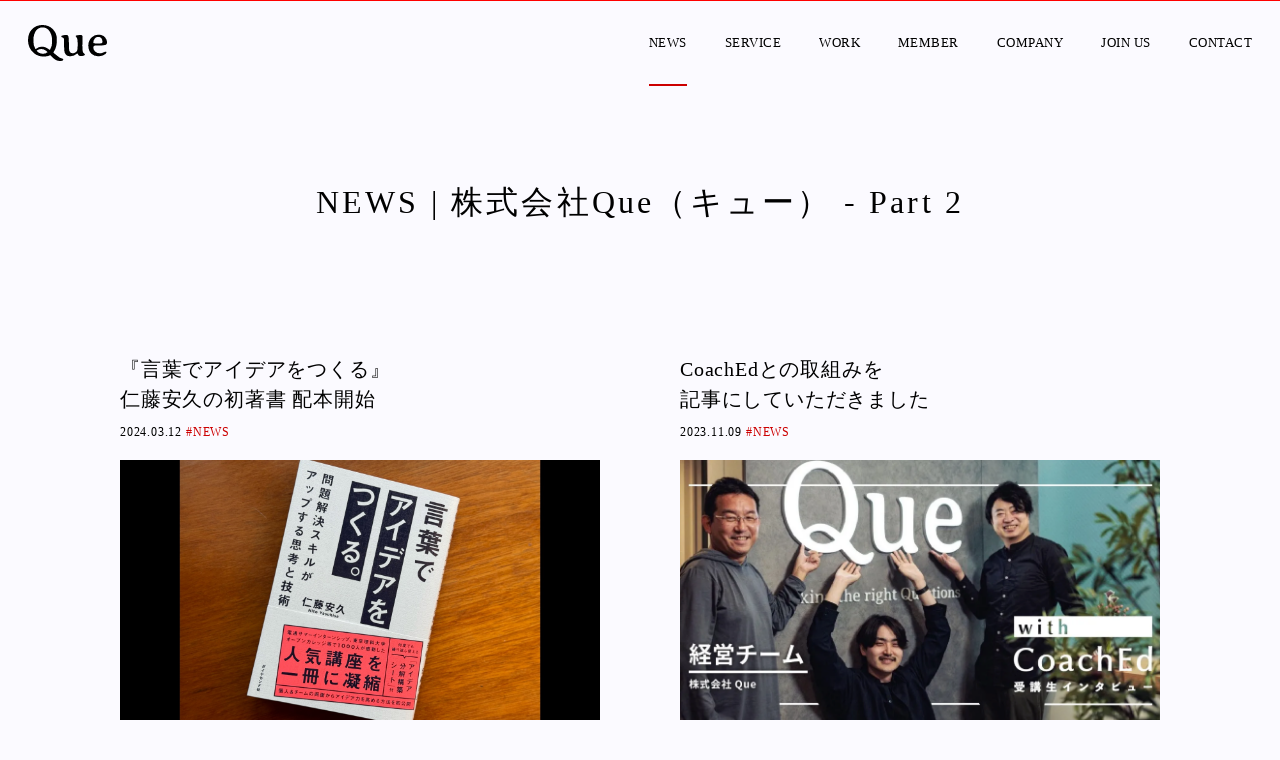

--- FILE ---
content_type: text/html; charset=UTF-8
request_url: https://que.tokyo/news/page/2/
body_size: 10203
content:

<!DOCTYPE html>
<html lang="ja">
<head>
  <meta content="IE=edge" http-equiv="X-UA-Compatible">
  <meta charset="utf-8">
  <meta content="width=device-width,initial-scale=1.0,minimum-scale=1.0,maximum-scale=1.0,user-scalable=no" name="viewport">

  
  <link rel="stylesheet" type="text/css" href="https://que.tokyo/wp-content/themes/que/style.css">
  <link rel="icon" type="image/x-icon" href="https://que.tokyo/wp-content/themes/que/images/common/favicon.ico">
  <script type="text/javascript" src="https://que.tokyo/wp-content/themes/que/libjs/platform.js"></script>
  <script type="text/javascript" src="https://que.tokyo/wp-content/themes/que/libjs/picturefill.min.js"></script>
  <script type="text/javascript" src="https://que.tokyo/wp-content/themes/que/js/app.js"></script>
        <meta property="og:title" content="NEWS | 株式会社Que（キュー）">
    <meta name="description" content="Que（キュー）のニュース。最新動向、大切なお知らせをお伝えします">
    <meta property="og:type" content="article" />
    <meta property="og:url" content="https://que.tokyo/news/" />
    <meta property="og:image" content="https://que.tokyo/wp-content/themes/que/images/common/ogp.jpg" />
    <meta property="og:site_name" content="株式会社Que（キュー）" />
    <meta property="og:description" content="株式会社Que（キュー）が大切にすること。キレイなブランディングより、愛されるブランディングを。いい広告より、効く広告を。正しい答えより、解きたくなる問いを。" />
    <meta name="twitter:card" content="summary_large_image" />
    <meta name="twitter:title" content="NEWS | 株式会社Que（キュー）" />
    <meta name="twitter:card" content="summary_large_image" />
    <meta name="twitter:description" content="株式会社Que（キュー）が大切にすること。キレイなブランディングより、愛されるブランディングを。いい広告より、効く広告を。正しい答えより、解きたくなる問いを。" />
    	<style>img:is([sizes="auto" i], [sizes^="auto," i]) { contain-intrinsic-size: 3000px 1500px }</style>
	
		<!-- All in One SEO 4.8.2 - aioseo.com -->
		<title>NEWS | 株式会社Que（キュー） - Part 2</title>
	<meta name="robots" content="noindex, nofollow, max-image-preview:large" />
	<link rel="canonical" href="https://que.tokyo/news/page/2/" />
	<link rel="prev" href="https://que.tokyo/news/" />
	<link rel="next" href="https://que.tokyo/news/page/3/" />
	<meta name="generator" content="All in One SEO (AIOSEO) 4.8.2" />
		<meta property="og:locale" content="ja_JP" />
		<meta property="og:site_name" content="株式会社Que（キュー） - ブランディング・マーケティング・ビジネスデザイン" />
		<meta property="og:type" content="website" />
		<meta property="og:title" content="NEWS | 株式会社Que（キュー） - Part 2" />
		<meta property="og:url" content="https://que.tokyo/news/page/2/" />
		<meta property="og:image" content="https://que.tokyo/wp-content/themes/que/images/common/ogp.jpg" />
		<meta property="og:image:secure_url" content="https://que.tokyo/wp-content/themes/que/images/common/ogp.jpg" />
		<meta name="twitter:card" content="summary" />
		<meta name="twitter:title" content="NEWS | 株式会社Que（キュー） - Part 2" />
		<meta name="twitter:image" content="https://que.tokyo/wp-content/themes/que/images/common/ogp.jpg" />
		<script type="application/ld+json" class="aioseo-schema">
			{"@context":"https:\/\/schema.org","@graph":[{"@type":"BreadcrumbList","@id":"https:\/\/que.tokyo\/news\/page\/2\/#breadcrumblist","itemListElement":[{"@type":"ListItem","@id":"https:\/\/que.tokyo\/#listItem","position":1,"name":"\u5bb6","item":"https:\/\/que.tokyo\/","nextItem":{"@type":"ListItem","@id":"https:\/\/que.tokyo\/news\/page\/2\/#listItem","name":"NEWS"}},{"@type":"ListItem","@id":"https:\/\/que.tokyo\/news\/page\/2\/#listItem","position":2,"name":"NEWS","previousItem":{"@type":"ListItem","@id":"https:\/\/que.tokyo\/#listItem","name":"\u5bb6"}}]},{"@type":"CollectionPage","@id":"https:\/\/que.tokyo\/news\/page\/2\/#collectionpage","url":"https:\/\/que.tokyo\/news\/page\/2\/","name":"NEWS | \u682a\u5f0f\u4f1a\u793eQue\uff08\u30ad\u30e5\u30fc\uff09 - Part 2","inLanguage":"ja","isPartOf":{"@id":"https:\/\/que.tokyo\/#website"},"breadcrumb":{"@id":"https:\/\/que.tokyo\/news\/page\/2\/#breadcrumblist"}},{"@type":"Organization","@id":"https:\/\/que.tokyo\/#organization","name":"\u682a\u5f0f\u4f1a\u793eQue\uff08\u30ad\u30e5\u30fc\uff09","url":"https:\/\/que.tokyo\/"},{"@type":"WebSite","@id":"https:\/\/que.tokyo\/#website","url":"https:\/\/que.tokyo\/","name":"\u682a\u5f0f\u4f1a\u793eQue\uff08\u30ad\u30e5\u30fc\uff09","inLanguage":"ja","publisher":{"@id":"https:\/\/que.tokyo\/#organization"}}]}
		</script>
		<!-- All in One SEO -->

<link rel="alternate" type="application/rss+xml" title="株式会社Que（キュー） &raquo; NEWS フィード" href="https://que.tokyo/news/feed/" />
<script type="text/javascript">
/* <![CDATA[ */
window._wpemojiSettings = {"baseUrl":"https:\/\/s.w.org\/images\/core\/emoji\/16.0.1\/72x72\/","ext":".png","svgUrl":"https:\/\/s.w.org\/images\/core\/emoji\/16.0.1\/svg\/","svgExt":".svg","source":{"concatemoji":"https:\/\/que.tokyo\/wp-includes\/js\/wp-emoji-release.min.js?ver=6.8.3"}};
/*! This file is auto-generated */
!function(s,n){var o,i,e;function c(e){try{var t={supportTests:e,timestamp:(new Date).valueOf()};sessionStorage.setItem(o,JSON.stringify(t))}catch(e){}}function p(e,t,n){e.clearRect(0,0,e.canvas.width,e.canvas.height),e.fillText(t,0,0);var t=new Uint32Array(e.getImageData(0,0,e.canvas.width,e.canvas.height).data),a=(e.clearRect(0,0,e.canvas.width,e.canvas.height),e.fillText(n,0,0),new Uint32Array(e.getImageData(0,0,e.canvas.width,e.canvas.height).data));return t.every(function(e,t){return e===a[t]})}function u(e,t){e.clearRect(0,0,e.canvas.width,e.canvas.height),e.fillText(t,0,0);for(var n=e.getImageData(16,16,1,1),a=0;a<n.data.length;a++)if(0!==n.data[a])return!1;return!0}function f(e,t,n,a){switch(t){case"flag":return n(e,"\ud83c\udff3\ufe0f\u200d\u26a7\ufe0f","\ud83c\udff3\ufe0f\u200b\u26a7\ufe0f")?!1:!n(e,"\ud83c\udde8\ud83c\uddf6","\ud83c\udde8\u200b\ud83c\uddf6")&&!n(e,"\ud83c\udff4\udb40\udc67\udb40\udc62\udb40\udc65\udb40\udc6e\udb40\udc67\udb40\udc7f","\ud83c\udff4\u200b\udb40\udc67\u200b\udb40\udc62\u200b\udb40\udc65\u200b\udb40\udc6e\u200b\udb40\udc67\u200b\udb40\udc7f");case"emoji":return!a(e,"\ud83e\udedf")}return!1}function g(e,t,n,a){var r="undefined"!=typeof WorkerGlobalScope&&self instanceof WorkerGlobalScope?new OffscreenCanvas(300,150):s.createElement("canvas"),o=r.getContext("2d",{willReadFrequently:!0}),i=(o.textBaseline="top",o.font="600 32px Arial",{});return e.forEach(function(e){i[e]=t(o,e,n,a)}),i}function t(e){var t=s.createElement("script");t.src=e,t.defer=!0,s.head.appendChild(t)}"undefined"!=typeof Promise&&(o="wpEmojiSettingsSupports",i=["flag","emoji"],n.supports={everything:!0,everythingExceptFlag:!0},e=new Promise(function(e){s.addEventListener("DOMContentLoaded",e,{once:!0})}),new Promise(function(t){var n=function(){try{var e=JSON.parse(sessionStorage.getItem(o));if("object"==typeof e&&"number"==typeof e.timestamp&&(new Date).valueOf()<e.timestamp+604800&&"object"==typeof e.supportTests)return e.supportTests}catch(e){}return null}();if(!n){if("undefined"!=typeof Worker&&"undefined"!=typeof OffscreenCanvas&&"undefined"!=typeof URL&&URL.createObjectURL&&"undefined"!=typeof Blob)try{var e="postMessage("+g.toString()+"("+[JSON.stringify(i),f.toString(),p.toString(),u.toString()].join(",")+"));",a=new Blob([e],{type:"text/javascript"}),r=new Worker(URL.createObjectURL(a),{name:"wpTestEmojiSupports"});return void(r.onmessage=function(e){c(n=e.data),r.terminate(),t(n)})}catch(e){}c(n=g(i,f,p,u))}t(n)}).then(function(e){for(var t in e)n.supports[t]=e[t],n.supports.everything=n.supports.everything&&n.supports[t],"flag"!==t&&(n.supports.everythingExceptFlag=n.supports.everythingExceptFlag&&n.supports[t]);n.supports.everythingExceptFlag=n.supports.everythingExceptFlag&&!n.supports.flag,n.DOMReady=!1,n.readyCallback=function(){n.DOMReady=!0}}).then(function(){return e}).then(function(){var e;n.supports.everything||(n.readyCallback(),(e=n.source||{}).concatemoji?t(e.concatemoji):e.wpemoji&&e.twemoji&&(t(e.twemoji),t(e.wpemoji)))}))}((window,document),window._wpemojiSettings);
/* ]]> */
</script>
<style id='wp-emoji-styles-inline-css' type='text/css'>

	img.wp-smiley, img.emoji {
		display: inline !important;
		border: none !important;
		box-shadow: none !important;
		height: 1em !important;
		width: 1em !important;
		margin: 0 0.07em !important;
		vertical-align: -0.1em !important;
		background: none !important;
		padding: 0 !important;
	}
</style>
<link rel='stylesheet' id='wp-block-library-css' href='https://que.tokyo/wp-includes/css/dist/block-library/style.min.css?ver=6.8.3' type='text/css' media='all' />
<style id='classic-theme-styles-inline-css' type='text/css'>
/*! This file is auto-generated */
.wp-block-button__link{color:#fff;background-color:#32373c;border-radius:9999px;box-shadow:none;text-decoration:none;padding:calc(.667em + 2px) calc(1.333em + 2px);font-size:1.125em}.wp-block-file__button{background:#32373c;color:#fff;text-decoration:none}
</style>
<style id='global-styles-inline-css' type='text/css'>
:root{--wp--preset--aspect-ratio--square: 1;--wp--preset--aspect-ratio--4-3: 4/3;--wp--preset--aspect-ratio--3-4: 3/4;--wp--preset--aspect-ratio--3-2: 3/2;--wp--preset--aspect-ratio--2-3: 2/3;--wp--preset--aspect-ratio--16-9: 16/9;--wp--preset--aspect-ratio--9-16: 9/16;--wp--preset--color--black: #000000;--wp--preset--color--cyan-bluish-gray: #abb8c3;--wp--preset--color--white: #ffffff;--wp--preset--color--pale-pink: #f78da7;--wp--preset--color--vivid-red: #cf2e2e;--wp--preset--color--luminous-vivid-orange: #ff6900;--wp--preset--color--luminous-vivid-amber: #fcb900;--wp--preset--color--light-green-cyan: #7bdcb5;--wp--preset--color--vivid-green-cyan: #00d084;--wp--preset--color--pale-cyan-blue: #8ed1fc;--wp--preset--color--vivid-cyan-blue: #0693e3;--wp--preset--color--vivid-purple: #9b51e0;--wp--preset--gradient--vivid-cyan-blue-to-vivid-purple: linear-gradient(135deg,rgba(6,147,227,1) 0%,rgb(155,81,224) 100%);--wp--preset--gradient--light-green-cyan-to-vivid-green-cyan: linear-gradient(135deg,rgb(122,220,180) 0%,rgb(0,208,130) 100%);--wp--preset--gradient--luminous-vivid-amber-to-luminous-vivid-orange: linear-gradient(135deg,rgba(252,185,0,1) 0%,rgba(255,105,0,1) 100%);--wp--preset--gradient--luminous-vivid-orange-to-vivid-red: linear-gradient(135deg,rgba(255,105,0,1) 0%,rgb(207,46,46) 100%);--wp--preset--gradient--very-light-gray-to-cyan-bluish-gray: linear-gradient(135deg,rgb(238,238,238) 0%,rgb(169,184,195) 100%);--wp--preset--gradient--cool-to-warm-spectrum: linear-gradient(135deg,rgb(74,234,220) 0%,rgb(151,120,209) 20%,rgb(207,42,186) 40%,rgb(238,44,130) 60%,rgb(251,105,98) 80%,rgb(254,248,76) 100%);--wp--preset--gradient--blush-light-purple: linear-gradient(135deg,rgb(255,206,236) 0%,rgb(152,150,240) 100%);--wp--preset--gradient--blush-bordeaux: linear-gradient(135deg,rgb(254,205,165) 0%,rgb(254,45,45) 50%,rgb(107,0,62) 100%);--wp--preset--gradient--luminous-dusk: linear-gradient(135deg,rgb(255,203,112) 0%,rgb(199,81,192) 50%,rgb(65,88,208) 100%);--wp--preset--gradient--pale-ocean: linear-gradient(135deg,rgb(255,245,203) 0%,rgb(182,227,212) 50%,rgb(51,167,181) 100%);--wp--preset--gradient--electric-grass: linear-gradient(135deg,rgb(202,248,128) 0%,rgb(113,206,126) 100%);--wp--preset--gradient--midnight: linear-gradient(135deg,rgb(2,3,129) 0%,rgb(40,116,252) 100%);--wp--preset--font-size--small: 13px;--wp--preset--font-size--medium: 20px;--wp--preset--font-size--large: 36px;--wp--preset--font-size--x-large: 42px;--wp--preset--spacing--20: 0.44rem;--wp--preset--spacing--30: 0.67rem;--wp--preset--spacing--40: 1rem;--wp--preset--spacing--50: 1.5rem;--wp--preset--spacing--60: 2.25rem;--wp--preset--spacing--70: 3.38rem;--wp--preset--spacing--80: 5.06rem;--wp--preset--shadow--natural: 6px 6px 9px rgba(0, 0, 0, 0.2);--wp--preset--shadow--deep: 12px 12px 50px rgba(0, 0, 0, 0.4);--wp--preset--shadow--sharp: 6px 6px 0px rgba(0, 0, 0, 0.2);--wp--preset--shadow--outlined: 6px 6px 0px -3px rgba(255, 255, 255, 1), 6px 6px rgba(0, 0, 0, 1);--wp--preset--shadow--crisp: 6px 6px 0px rgba(0, 0, 0, 1);}:where(.is-layout-flex){gap: 0.5em;}:where(.is-layout-grid){gap: 0.5em;}body .is-layout-flex{display: flex;}.is-layout-flex{flex-wrap: wrap;align-items: center;}.is-layout-flex > :is(*, div){margin: 0;}body .is-layout-grid{display: grid;}.is-layout-grid > :is(*, div){margin: 0;}:where(.wp-block-columns.is-layout-flex){gap: 2em;}:where(.wp-block-columns.is-layout-grid){gap: 2em;}:where(.wp-block-post-template.is-layout-flex){gap: 1.25em;}:where(.wp-block-post-template.is-layout-grid){gap: 1.25em;}.has-black-color{color: var(--wp--preset--color--black) !important;}.has-cyan-bluish-gray-color{color: var(--wp--preset--color--cyan-bluish-gray) !important;}.has-white-color{color: var(--wp--preset--color--white) !important;}.has-pale-pink-color{color: var(--wp--preset--color--pale-pink) !important;}.has-vivid-red-color{color: var(--wp--preset--color--vivid-red) !important;}.has-luminous-vivid-orange-color{color: var(--wp--preset--color--luminous-vivid-orange) !important;}.has-luminous-vivid-amber-color{color: var(--wp--preset--color--luminous-vivid-amber) !important;}.has-light-green-cyan-color{color: var(--wp--preset--color--light-green-cyan) !important;}.has-vivid-green-cyan-color{color: var(--wp--preset--color--vivid-green-cyan) !important;}.has-pale-cyan-blue-color{color: var(--wp--preset--color--pale-cyan-blue) !important;}.has-vivid-cyan-blue-color{color: var(--wp--preset--color--vivid-cyan-blue) !important;}.has-vivid-purple-color{color: var(--wp--preset--color--vivid-purple) !important;}.has-black-background-color{background-color: var(--wp--preset--color--black) !important;}.has-cyan-bluish-gray-background-color{background-color: var(--wp--preset--color--cyan-bluish-gray) !important;}.has-white-background-color{background-color: var(--wp--preset--color--white) !important;}.has-pale-pink-background-color{background-color: var(--wp--preset--color--pale-pink) !important;}.has-vivid-red-background-color{background-color: var(--wp--preset--color--vivid-red) !important;}.has-luminous-vivid-orange-background-color{background-color: var(--wp--preset--color--luminous-vivid-orange) !important;}.has-luminous-vivid-amber-background-color{background-color: var(--wp--preset--color--luminous-vivid-amber) !important;}.has-light-green-cyan-background-color{background-color: var(--wp--preset--color--light-green-cyan) !important;}.has-vivid-green-cyan-background-color{background-color: var(--wp--preset--color--vivid-green-cyan) !important;}.has-pale-cyan-blue-background-color{background-color: var(--wp--preset--color--pale-cyan-blue) !important;}.has-vivid-cyan-blue-background-color{background-color: var(--wp--preset--color--vivid-cyan-blue) !important;}.has-vivid-purple-background-color{background-color: var(--wp--preset--color--vivid-purple) !important;}.has-black-border-color{border-color: var(--wp--preset--color--black) !important;}.has-cyan-bluish-gray-border-color{border-color: var(--wp--preset--color--cyan-bluish-gray) !important;}.has-white-border-color{border-color: var(--wp--preset--color--white) !important;}.has-pale-pink-border-color{border-color: var(--wp--preset--color--pale-pink) !important;}.has-vivid-red-border-color{border-color: var(--wp--preset--color--vivid-red) !important;}.has-luminous-vivid-orange-border-color{border-color: var(--wp--preset--color--luminous-vivid-orange) !important;}.has-luminous-vivid-amber-border-color{border-color: var(--wp--preset--color--luminous-vivid-amber) !important;}.has-light-green-cyan-border-color{border-color: var(--wp--preset--color--light-green-cyan) !important;}.has-vivid-green-cyan-border-color{border-color: var(--wp--preset--color--vivid-green-cyan) !important;}.has-pale-cyan-blue-border-color{border-color: var(--wp--preset--color--pale-cyan-blue) !important;}.has-vivid-cyan-blue-border-color{border-color: var(--wp--preset--color--vivid-cyan-blue) !important;}.has-vivid-purple-border-color{border-color: var(--wp--preset--color--vivid-purple) !important;}.has-vivid-cyan-blue-to-vivid-purple-gradient-background{background: var(--wp--preset--gradient--vivid-cyan-blue-to-vivid-purple) !important;}.has-light-green-cyan-to-vivid-green-cyan-gradient-background{background: var(--wp--preset--gradient--light-green-cyan-to-vivid-green-cyan) !important;}.has-luminous-vivid-amber-to-luminous-vivid-orange-gradient-background{background: var(--wp--preset--gradient--luminous-vivid-amber-to-luminous-vivid-orange) !important;}.has-luminous-vivid-orange-to-vivid-red-gradient-background{background: var(--wp--preset--gradient--luminous-vivid-orange-to-vivid-red) !important;}.has-very-light-gray-to-cyan-bluish-gray-gradient-background{background: var(--wp--preset--gradient--very-light-gray-to-cyan-bluish-gray) !important;}.has-cool-to-warm-spectrum-gradient-background{background: var(--wp--preset--gradient--cool-to-warm-spectrum) !important;}.has-blush-light-purple-gradient-background{background: var(--wp--preset--gradient--blush-light-purple) !important;}.has-blush-bordeaux-gradient-background{background: var(--wp--preset--gradient--blush-bordeaux) !important;}.has-luminous-dusk-gradient-background{background: var(--wp--preset--gradient--luminous-dusk) !important;}.has-pale-ocean-gradient-background{background: var(--wp--preset--gradient--pale-ocean) !important;}.has-electric-grass-gradient-background{background: var(--wp--preset--gradient--electric-grass) !important;}.has-midnight-gradient-background{background: var(--wp--preset--gradient--midnight) !important;}.has-small-font-size{font-size: var(--wp--preset--font-size--small) !important;}.has-medium-font-size{font-size: var(--wp--preset--font-size--medium) !important;}.has-large-font-size{font-size: var(--wp--preset--font-size--large) !important;}.has-x-large-font-size{font-size: var(--wp--preset--font-size--x-large) !important;}
:where(.wp-block-post-template.is-layout-flex){gap: 1.25em;}:where(.wp-block-post-template.is-layout-grid){gap: 1.25em;}
:where(.wp-block-columns.is-layout-flex){gap: 2em;}:where(.wp-block-columns.is-layout-grid){gap: 2em;}
:root :where(.wp-block-pullquote){font-size: 1.5em;line-height: 1.6;}
</style>
<link rel='stylesheet' id='ppress-frontend-css' href='https://que.tokyo/wp-content/plugins/wp-user-avatar/assets/css/frontend.min.css?ver=4.15.25' type='text/css' media='all' />
<link rel='stylesheet' id='ppress-flatpickr-css' href='https://que.tokyo/wp-content/plugins/wp-user-avatar/assets/flatpickr/flatpickr.min.css?ver=4.15.25' type='text/css' media='all' />
<link rel='stylesheet' id='ppress-select2-css' href='https://que.tokyo/wp-content/plugins/wp-user-avatar/assets/select2/select2.min.css?ver=6.8.3' type='text/css' media='all' />
<!--n2css--><!--n2js--><script type="text/javascript" src="https://que.tokyo/wp-includes/js/jquery/jquery.min.js?ver=3.7.1" id="jquery-core-js"></script>
<script type="text/javascript" src="https://que.tokyo/wp-includes/js/jquery/jquery-migrate.min.js?ver=3.4.1" id="jquery-migrate-js"></script>
<script type="text/javascript" src="https://que.tokyo/wp-content/plugins/wp-user-avatar/assets/flatpickr/flatpickr.min.js?ver=4.15.25" id="ppress-flatpickr-js"></script>
<script type="text/javascript" src="https://que.tokyo/wp-content/plugins/wp-user-avatar/assets/select2/select2.min.js?ver=4.15.25" id="ppress-select2-js"></script>
<link rel="https://api.w.org/" href="https://que.tokyo/wp-json/" /><meta name="generator" content="WordPress 6.8.3" />
</head>

<body data-rsssl=1 class="archive paged post-type-archive post-type-archive-news paged-2 post-type-paged-2 wp-theme-que"><header class="header">
  <div class="top-red-border"></div>

  <div class="logo">
    <a href="https://que.tokyo">
        <svg xmlns="http://www.w3.org/2000/svg" width="79" height="35.969" viewBox="0 0 79 35.969">
            <defs>
                <style>
                    .cls-1 {
                        fill: #fff;
                        fill-rule: evenodd;
                    }
                </style>
            </defs>
            <path id="logo.svg" class="cls-1" d="M88,52.433a2.22,2.22,0,0,1,.959,1.062,0.8,0.8,0,0,1-.327.6c-0.625.563-1.829,0.968-3.936,0.876a3.677,3.677,0,0,1-1.633-.367,2.773,2.773,0,0,1-.981-1.224c-0.284-.592-0.416-0.888-0.709-0.888a2.987,2.987,0,0,0-1.264.715,8.394,8.394,0,0,1-5.252,1.972H74.137a5.471,5.471,0,0,1-5.209-3.033q-0.828-1.581-.839-7.746a54.042,54.042,0,0,0-.207-6.781,2.379,2.379,0,0,0-1.384-1.17,1.947,1.947,0,0,1-1.188-.856,1,1,0,0,1,.763-1.04,14.552,14.552,0,0,1,4.338-.542,1.814,1.814,0,0,1,1.94,1.235q0.544,1.582.545,7.55t0.523,7.247a3.243,3.243,0,0,0,3.248,2.188A5.219,5.219,0,0,0,79.1,51.6a4.8,4.8,0,0,0,1.885-1.689q0.675-1.062.676-5.84a33.134,33.134,0,0,0-.316-6.012,4.4,4.4,0,0,0-.97-1.939A1.964,1.964,0,0,1,79.717,35q0-.953,5.122-0.953a1.633,1.633,0,0,1,1.395.466,3.152,3.152,0,0,1,.327,1.7L86.5,37.494l-0.109,5.763a43.179,43.179,0,0,0,.327,7.03A3.672,3.672,0,0,0,88,52.433Zm9.347-5.969A5.316,5.316,0,0,0,99.22,50.6a6.88,6.88,0,0,0,4.751,1.669,6.272,6.272,0,0,0,2.1-.336q0.948-.336,2.07-0.813a5.483,5.483,0,0,1,1.406-.477,0.8,0.8,0,0,1,.872.932q0,1.256-3.226,2.686a10.922,10.922,0,0,1-4.49.931h-0.479a9.694,9.694,0,0,1-6.8-2.47,8.938,8.938,0,0,1-2.267-3.434,12.383,12.383,0,0,1-.807-4.5l0.022-.5V43.8a9.433,9.433,0,0,1,.959-4.094,11.554,11.554,0,0,1,2.332-3.315,9.559,9.559,0,0,1,6.779-2.752c3.952,0,6.641,1.79,7.949,4.852a6.954,6.954,0,0,1,.61,2.665v0.434a2.281,2.281,0,0,1-1.3,2.206,18.249,18.249,0,0,1-5.863.66,43.577,43.577,0,0,0-5.013.147A1.756,1.756,0,0,0,97.346,46.464Zm9.067-5.455V40.338a4.95,4.95,0,0,0-1.155-3.179,3.662,3.662,0,0,0-2.834-1.289H102.01a3.625,3.625,0,0,1-.414.043,3.769,3.769,0,0,0-2.888,1.733,5.89,5.89,0,0,0-1.362,3.7v0.281c0,0.463.629,0.758,1.962,0.758H104.3C105.708,42.391,106.413,41.9,106.413,41.009ZM63.154,56.238c-1.837-1.261-3.236-2.567-4.456-3.535-0.382-.3-0.705-0.629-1.05-0.916a0.565,0.565,0,0,1-.105-0.809,14.552,14.552,0,0,0,1.94-3.423,22.547,22.547,0,0,0,1.371-8.631A14.706,14.706,0,0,0,57.126,28.46,14.391,14.391,0,0,0,46.881,24H46.228a14.622,14.622,0,0,0-5.656,1.116,13.257,13.257,0,0,0-4.631,3.174q-3.945,4.224-3.945,11.222a16.729,16.729,0,0,0,1.57,7,14.781,14.781,0,0,0,4.392,5.644,14.967,14.967,0,0,0,9.223,3.361c3.12,0,5.061-.419,6.523-1.193a0.9,0.9,0,0,1,1.066.19A23.9,23.9,0,0,0,57.38,57.2c2.79,2.391,4.544,2.578,5.905,2.739a6.318,6.318,0,0,0,2.907-.281,1.3,1.3,0,0,0,1.128-1.171C67.321,57.358,65.145,57.605,63.154,56.238ZM37.422,40.16V38.578a17.841,17.841,0,0,1,.719-4.875q1.329-4.637,4.621-6.391a7.724,7.724,0,0,1,3.706-.91,8.441,8.441,0,0,1,3.683.8q3.64,1.734,5.21,6.933a18.017,18.017,0,0,1,.741,5.2v1.192a13.764,13.764,0,0,1-1.961,7.891,1,1,0,0,1-.241.283,0.429,0.429,0,0,1-.444-0.037,19.824,19.824,0,0,0-4.648-2.578,9.408,9.408,0,0,0-8.855,1.807,0.387,0.387,0,0,1-.632-0.121A14.676,14.676,0,0,1,37.422,40.16ZM46.9,52.747a7.649,7.649,0,0,1-3.661-.91,8.04,8.04,0,0,1-2.218-1.708,0.489,0.489,0,0,1,.006-0.81,7.8,7.8,0,0,1,8.477.049,17.993,17.993,0,0,1,1.649,1.286c0.183,0.16.506,0.5,0.329,0.63A7.654,7.654,0,0,1,46.9,52.747Z" transform="translate(-32 -24)"/>
        </svg>
<!--      <img src=--><!--/images/common/logo.svg />-->
    </a>
  </div>
  <div class="btn-menu">
    <span></span>
    <span></span>
    <span></span>
  </div>
  <nav class="gnavi">
    <ul class="menu">
<!--    <a href="--><!--/">-->
    <!--      TOP-->
    <!--      -->    <!--    </a>-->
    <!--  </li>-->
    <li class="menu-item">
    <a href="/news/">
    NEWS
    <div class="m-solid-border m-solid-red-border"></div>    </a>
    </li>
    <li class="menu-item">
        <a href="/service/">
            SERVICE
            <div class="m-solid-border m-solid-red-border"></div>        </a>
    </li>
    <!--  <li class="menu-item menu-item--top">-->
    <li class="menu-item">
    <a href="/works/">
      WORK
      <div class="m-solid-border m-solid-red-border"></div>    </a>
  </li>
  <li class="menu-item">
    <a href="/member/">
      MEMBER
      <div class="m-solid-border m-solid-red-border"></div>    </a>
  </li>
  <li class="menu-item">
    <a href="/company/">
      COMPANY
      <div class="m-solid-border m-solid-red-border"></div>    </a>
  </li>
  <li class="menu-item">
    <a href="/joinus/">
      JOIN US
      <div class="m-solid-border m-solid-red-border"></div>    </a>
  </li>
  <li class="menu-item">
    <a href="/contact/">
      CONTACT
      <div class="m-solid-border m-solid-red-border"></div>    </a>
  </li>
</ul>  </nav>

</header>
<div class="header-bg-color"></div>


<div class="archive_page">
  <div class="page-title">
    <h1 class="heading-text">
      NEWS | 株式会社Que（キュー） - Part 2    </h1>
  </div>

  <div class="article-list js-masonry">
    <article id="post-3474" class="summary post-3474 news type-news status-publish has-post-thumbnail hentry tags-news" >
  <a href="https://que.tokyo/news/3474/">
    <div class="article-title">
      <h2 class="title">
        『言葉でアイデアをつくる』<br>仁藤安久の初著書 配本開始      </h2>
            <time class="date" datetime="2024-03-12">2024.03.12</time>
      <!-- タグを表示 -->
      <div class="tags">
  
  <ul>
        
    <li class="tag" data-tag="news">
      <a href="https://que.tokyo/tags/news/">#NEWS</a>    </li>

          </ul>
</div>
    </div>
  </a>

  <a href="https://que.tokyo/news/3474/">
          <!-- アイキャッチ画像あり -->
      <figure class="thumbnail">
        <img width="1500" height="844" src="https://que.tokyo/wp-content/uploads/2024/03/haikei.jpg" class="attachment-full size-full wp-post-image" alt="" decoding="async" fetchpriority="high" />      </figure>
      </a>

  <div class="m-solid-border"></div>
</article><article id="post-3251" class="summary post-3251 news type-news status-publish has-post-thumbnail hentry tags-news" >
  <a href="https://que.tokyo/news/3251/">
    <div class="article-title">
      <h2 class="title">
        CoachEdとの取組みを<br>記事にしていただきました      </h2>
            <time class="date" datetime="2023-11-09">2023.11.09</time>
      <!-- タグを表示 -->
      <div class="tags">
  
  <ul>
        
    <li class="tag" data-tag="news">
      <a href="https://que.tokyo/tags/news/">#NEWS</a>    </li>

          </ul>
</div>
    </div>
  </a>

  <a href="https://que.tokyo/news/3251/">
          <!-- アイキャッチ画像あり -->
      <figure class="thumbnail">
        <img width="991" height="557" src="https://que.tokyo/wp-content/uploads/2023/11/スクリーンショット-2023-11-09-13.46.06.png" class="attachment-full size-full wp-post-image" alt="" decoding="async" />      </figure>
      </a>

  <div class="m-solid-border"></div>
</article><article id="post-2769" class="summary post-2769 news type-news status-publish has-post-thumbnail hentry tags-news" >
  <a href="https://que.tokyo/news/2769/">
    <div class="article-title">
      <h2 class="title">
        We’ve moved!<br>オフィス移転のお知らせ      </h2>
            <time class="date" datetime="2022-12-15">2022.12.15</time>
      <!-- タグを表示 -->
      <div class="tags">
  
  <ul>
        
    <li class="tag" data-tag="news">
      <a href="https://que.tokyo/tags/news/">#NEWS</a>    </li>

          </ul>
</div>
    </div>
  </a>

  <a href="https://que.tokyo/news/2769/">
          <!-- アイキャッチ画像あり -->
      <figure class="thumbnail">
        <img width="1000" height="563" src="https://que.tokyo/wp-content/uploads/2022/12/wemoved.jpeg" class="attachment-full size-full wp-post-image" alt="" decoding="async" />      </figure>
      </a>

  <div class="m-solid-border"></div>
</article><article id="post-2586" class="summary post-2586 news type-news status-publish has-post-thumbnail hentry tags-news" >
  <a href="https://que.tokyo/news/2586/">
    <div class="article-title">
      <h2 class="title">
        RENOSYのプロモーションについてアドタイに取材いただきました      </h2>
            <time class="date" datetime="2022-07-04">2022.07.04</time>
      <!-- タグを表示 -->
      <div class="tags">
  
  <ul>
        
    <li class="tag" data-tag="news">
      <a href="https://que.tokyo/tags/news/">#NEWS</a>    </li>

          </ul>
</div>
    </div>
  </a>

  <a href="https://que.tokyo/news/2586/">
          <!-- アイキャッチ画像あり -->
      <figure class="thumbnail">
        <img width="1200" height="675" src="https://que.tokyo/wp-content/uploads/2022/07/shibuya_2ren.jpeg" class="attachment-full size-full wp-post-image" alt="" decoding="async" />      </figure>
      </a>

  <div class="m-solid-border"></div>
</article><article id="post-2214" class="summary post-2214 news type-news status-publish has-post-thumbnail hentry tags-news" >
  <a href="https://que.tokyo/news/2214/">
    <div class="article-title">
      <h2 class="title">
        QueのTwitterを再開しました      </h2>
            <time class="date" datetime="2021-08-25">2021.08.25</time>
      <!-- タグを表示 -->
      <div class="tags">
  
  <ul>
        
    <li class="tag" data-tag="news">
      <a href="https://que.tokyo/tags/news/">#NEWS</a>    </li>

          </ul>
</div>
    </div>
  </a>

  <a href="https://que.tokyo/news/2214/">
          <!-- アイキャッチ画像あり -->
      <figure class="thumbnail">
        <img width="1294" height="728" src="https://que.tokyo/wp-content/uploads/2021/08/スクリーンショット-2021-08-25-9.png" class="attachment-full size-full wp-post-image" alt="" decoding="async" />      </figure>
      </a>

  <div class="m-solid-border"></div>
</article><article id="post-2181" class="summary post-2181 news type-news status-publish has-post-thumbnail hentry tags-news" >
  <a href="https://que.tokyo/news/2181/">
    <div class="article-title">
      <h2 class="title">
        QUESTROが六本木ヒルズキッズワークショップ2021でワークショップを開催します      </h2>
            <time class="date" datetime="2021-07-19">2021.07.19</time>
      <!-- タグを表示 -->
      <div class="tags">
  
  <ul>
        
    <li class="tag" data-tag="news">
      <a href="https://que.tokyo/tags/news/">#NEWS</a>    </li>

          </ul>
</div>
    </div>
  </a>

  <a href="https://que.tokyo/news/2181/">
          <!-- アイキャッチ画像あり -->
      <figure class="thumbnail">
        <img width="1877" height="1056" src="https://que.tokyo/wp-content/uploads/2021/07/msc2021.png" class="attachment-full size-full wp-post-image" alt="" decoding="async" />      </figure>
      </a>

  <div class="m-solid-border"></div>
</article><article id="post-2002" class="summary post-2002 news type-news status-publish has-post-thumbnail hentry" >
  <a href="https://que.tokyo/news/2002/">
    <div class="article-title">
      <h2 class="title">
        「経営スキルとしての言葉とアイデアゼミ」を<br>WHCHにて開講      </h2>
            <time class="date" datetime="2021-03-02">2021.03.02</time>
      <!-- タグを表示 -->
      <div class="tags">
  
  <ul>
      </ul>
</div>
    </div>
  </a>

  <a href="https://que.tokyo/news/2002/">
          <!-- アイキャッチ画像あり -->
      <figure class="thumbnail">
        <img width="1920" height="1080" src="https://que.tokyo/wp-content/uploads/2021/03/210218-WHCHnito_ページ_1.jpg" class="attachment-full size-full wp-post-image" alt="" decoding="async" />      </figure>
      </a>

  <div class="m-solid-border"></div>
</article><article id="post-1936" class="summary post-1936 news type-news status-publish has-post-thumbnail hentry tags-news" >
  <a href="https://que.tokyo/news/1936/">
    <div class="article-title">
      <h2 class="title">
        杉田陽平さんの<br>オフィシャルサイト開設      </h2>
            <time class="date" datetime="2020-12-28">2020.12.28</time>
      <!-- タグを表示 -->
      <div class="tags">
  
  <ul>
        
    <li class="tag" data-tag="news">
      <a href="https://que.tokyo/tags/news/">#NEWS</a>    </li>

          </ul>
</div>
    </div>
  </a>

  <a href="https://que.tokyo/news/1936/">
          <!-- アイキャッチ画像あり -->
      <figure class="thumbnail">
        <img width="1706" height="960" src="https://que.tokyo/wp-content/uploads/2020/12/S__44261378.jpg" class="attachment-full size-full wp-post-image" alt="" decoding="async" />      </figure>
      </a>

  <div class="m-solid-border"></div>
</article><article id="post-1907" class="summary post-1907 news type-news status-publish has-post-thumbnail hentry tags-news" >
  <a href="https://que.tokyo/news/1907/">
    <div class="article-title">
      <h2 class="title">
        杉田陽平さんの<br>YouTubeチャンネル開設      </h2>
            <time class="date" datetime="2020-11-06">2020.11.06</time>
      <!-- タグを表示 -->
      <div class="tags">
  
  <ul>
        
    <li class="tag" data-tag="news">
      <a href="https://que.tokyo/tags/news/">#NEWS</a>    </li>

          </ul>
</div>
    </div>
  </a>

  <a href="https://que.tokyo/news/1907/">
          <!-- アイキャッチ画像あり -->
      <figure class="thumbnail">
        <img width="1440" height="808" src="https://que.tokyo/wp-content/uploads/2020/11/スクリーンショット-2020-11-06-13.44.32.png" class="attachment-full size-full wp-post-image" alt="" decoding="async" />      </figure>
      </a>

  <div class="m-solid-border"></div>
</article><article id="post-1896" class="summary post-1896 news type-news status-publish has-post-thumbnail hentry tags-news" >
  <a href="https://que.tokyo/news/1896/">
    <div class="article-title">
      <h2 class="title">
        画家 杉田陽平氏と業務提携し、アーティスト支援活動を開始      </h2>
            <time class="date" datetime="2020-11-04">2020.11.04</time>
      <!-- タグを表示 -->
      <div class="tags">
  
  <ul>
        
    <li class="tag" data-tag="news">
      <a href="https://que.tokyo/tags/news/">#NEWS</a>    </li>

          </ul>
</div>
    </div>
  </a>

  <a href="https://que.tokyo/news/1896/">
          <!-- アイキャッチ画像あり -->
      <figure class="thumbnail">
        <img width="1050" height="591" src="https://que.tokyo/wp-content/uploads/2020/11/SUGI.jpg" class="attachment-full size-full wp-post-image" alt="" decoding="async" />      </figure>
      </a>

  <div class="m-solid-border"></div>
</article>  </div>
  
<!--ページャー-->
<div class="module-pager">
  <div class="pager-inner">
    <a class="prev page-numbers" href="https://que.tokyo/news/"><</a>
<a class="page-numbers" href="https://que.tokyo/news/">1</a>
<span aria-current="page" class="page-numbers current">2</span>
<a class="page-numbers" href="https://que.tokyo/news/page/3/">3</a>
<a class="page-numbers" href="https://que.tokyo/news/page/4/">4</a>
<a class="next page-numbers" href="https://que.tokyo/news/page/3/">></a>  </div>
</div></div>

  <footer class="footer">
    <nav class="footer-navi">
      <ul class="menu">
<!--    <a href="--><!--/">-->
    <!--      TOP-->
    <!--      -->    <!--    </a>-->
    <!--  </li>-->
    <li class="menu-item">
    <a href="/news/">
    NEWS
    <div class="m-solid-border m-solid-red-border"></div>    </a>
    </li>
    <li class="menu-item">
        <a href="/service/">
            SERVICE
            <div class="m-solid-border m-solid-red-border"></div>        </a>
    </li>
    <!--  <li class="menu-item menu-item--top">-->
    <li class="menu-item">
    <a href="/works/">
      WORK
      <div class="m-solid-border m-solid-red-border"></div>    </a>
  </li>
  <li class="menu-item">
    <a href="/member/">
      MEMBER
      <div class="m-solid-border m-solid-red-border"></div>    </a>
  </li>
  <li class="menu-item">
    <a href="/company/">
      COMPANY
      <div class="m-solid-border m-solid-red-border"></div>    </a>
  </li>
  <li class="menu-item">
    <a href="/joinus/">
      JOIN US
      <div class="m-solid-border m-solid-red-border"></div>    </a>
  </li>
  <li class="menu-item">
    <a href="/contact/">
      CONTACT
      <div class="m-solid-border m-solid-red-border"></div>    </a>
  </li>
</ul>    </nav>
    <small>&copy; Que Inc. all rights reserved.</small>
  </footer>
<script type="speculationrules">
{"prefetch":[{"source":"document","where":{"and":[{"href_matches":"\/*"},{"not":{"href_matches":["\/wp-*.php","\/wp-admin\/*","\/wp-content\/uploads\/*","\/wp-content\/*","\/wp-content\/plugins\/*","\/wp-content\/themes\/que\/*","\/*\\?(.+)"]}},{"not":{"selector_matches":"a[rel~=\"nofollow\"]"}},{"not":{"selector_matches":".no-prefetch, .no-prefetch a"}}]},"eagerness":"conservative"}]}
</script>
<script type="text/javascript" id="ppress-frontend-script-js-extra">
/* <![CDATA[ */
var pp_ajax_form = {"ajaxurl":"https:\/\/que.tokyo\/wp-admin\/admin-ajax.php","confirm_delete":"Are you sure?","deleting_text":"Deleting...","deleting_error":"An error occurred. Please try again.","nonce":"d2eb36fc1f","disable_ajax_form":"false","is_checkout":"0","is_checkout_tax_enabled":"0","is_checkout_autoscroll_enabled":"true"};
/* ]]> */
</script>
<script type="text/javascript" src="https://que.tokyo/wp-content/plugins/wp-user-avatar/assets/js/frontend.min.js?ver=4.15.25" id="ppress-frontend-script-js"></script>
<script id="RT_SCRIPT_NO_CHATTERING" src="//font.realtype.jp/api/script/nochattering"></script>
<!-- production -->
<script src="https://font.realtype.jp/api/script/v4" data-rt-user="eyfPgfAByf8V8ri0Gf0SipR5mIFlAqbL" data-rt-nofliker="true" data-rt-cache="true"></script>
<script src="//maps.google.com/maps/api/js?key=AIzaSyDDbupbimtNXVGn4i6wwIqjwj_YleHXeoQ"></script>

</body>
</html>

--- FILE ---
content_type: text/css
request_url: https://que.tokyo/wp-content/themes/que/style.css
body_size: 40813
content:
/*! normalize.css v7.0.0 | MIT License | github.com/necolas/normalize.css */html{line-height:1.15;-ms-text-size-adjust:100%;-webkit-text-size-adjust:100%}body{margin:0}article,aside,footer,header,nav,section{display:block}h1{font-size:2em;margin:0.67em 0}figcaption,figure,main{display:block}figure{margin:1em 40px}hr{-webkit-box-sizing:content-box;box-sizing:content-box;height:0;overflow:visible}pre{font-family:monospace, monospace;font-size:1em}a{background-color:transparent;-webkit-text-decoration-skip:objects}abbr[title]{border-bottom:none;text-decoration:underline;text-decoration:underline dotted}b,strong{font-weight:inherit}b,strong{font-weight:bolder}code,kbd,samp{font-family:monospace, monospace;font-size:1em}dfn{font-style:italic}mark{background-color:#ff0;color:#000}small{font-size:80%}sub,sup{font-size:75%;line-height:0;position:relative;vertical-align:baseline}sub{bottom:-0.25em}sup{top:-0.5em}audio,video{display:inline-block}audio:not([controls]){display:none;height:0}img{border-style:none}svg:not(:root){overflow:hidden}button,input,optgroup,select,textarea{font-family:sans-serif;font-size:100%;line-height:1.15;margin:0}button,input{overflow:visible}button,select{text-transform:none}button,html [type="button"],[type="reset"],[type="submit"]{-webkit-appearance:button}button::-moz-focus-inner,[type="button"]::-moz-focus-inner,[type="reset"]::-moz-focus-inner,[type="submit"]::-moz-focus-inner{border-style:none;padding:0}button:-moz-focusring,[type="button"]:-moz-focusring,[type="reset"]:-moz-focusring,[type="submit"]:-moz-focusring{outline:1px dotted ButtonText}fieldset{padding:0.35em 0.75em 0.625em}legend{-webkit-box-sizing:border-box;box-sizing:border-box;color:inherit;display:table;max-width:100%;padding:0;white-space:normal}progress{display:inline-block;vertical-align:baseline}textarea{overflow:auto}[type="checkbox"],[type="radio"]{-webkit-box-sizing:border-box;box-sizing:border-box;padding:0}[type="number"]::-webkit-inner-spin-button,[type="number"]::-webkit-outer-spin-button{height:auto}[type="search"]{-webkit-appearance:textfield;outline-offset:-2px}[type="search"]::-webkit-search-cancel-button,[type="search"]::-webkit-search-decoration{-webkit-appearance:none}::-webkit-file-upload-button{-webkit-appearance:button;font:inherit}details,menu{display:block}summary{display:list-item}canvas{display:inline-block}template{display:none}[hidden]{display:none}@font-face{font-family:"MyYuMinchoM";font-weight:normal;src:local("YuMincho-Demibold"),local("Yu Mincho")}body,html{margin:0;padding:0;min-width:1040px;background-color:#FBFAFF}@media (max-width: 768px){body,html{min-width:100%}}html{font-family:"游明朝 Demibold", "Yu Mincho", YuMincho, "HG明朝E", "ＭＳ Ｐ明朝", "ＭＳ 明朝", serif}html.webfont{font-family:"游明朝 Demibold", "Yu Mincho", YuMincho, "A+EqpB-游明朝体 Pr6N M",'NoChattering', "HG明朝E", "ＭＳ Ｐ明朝", "ＭＳ 明朝", serif}a{color:inherit;text-decoration:none}ul,figure{margin:0;padding:0}li{list-style-type:none}p{font-size:17px;font-size:1.0625rem}h1,h2,h3,h4,h5{font-weight:normal}.under-mask{width:100%;height:20px;position:absolute;bottom:-1px;left:0;z-index:1}.under-mask .center{text-align:center}.under-mask .center img{vertical-align:top}.under-mask .left{height:20px;left:0;width:calc(50% - 20px);position:absolute;background-color:#FBFAFF}.under-mask .right{height:20px;right:0;width:calc(50% - 20px);position:absolute;background-color:#FBFAFF}.header-bg-color{display:none}@media (max-width: 768px){.header-bg-color{display:block;opacity:0;background-color:#FBFAFF;position:fixed;z-index:9;top:0;right:0;width:100%;height:55px;padding:0;-webkit-transition:opacity 0.2s;transition:opacity 0.2s}.header-bg-color.white{opacity:1}}.header{position:fixed;top:0;left:0;-webkit-box-sizing:border-box;box-sizing:border-box;z-index:2;width:100%;height:86px;padding:0 28px;background-color:#FBFAFF}.header:after{content:'';display:block;clear:both}@media (max-width: 768px){.header{background-color:transparent}}.single-news .header{background-color:transparent;color:#FFF !important;-webkit-transition:0.2s color;transition:0.2s color}@media (max-width: 768px){.single-news .header .btn-menu span{background-color:#FFF}}@media (max-width: 768px){.single-news .header{color:#000 !important}}.single-news .header .logo .cls-1{fill:#FFF}.single-column .header{background-color:transparent;color:#FFF !important;-webkit-transition:0.2s color;transition:0.2s color}@media (max-width: 768px){.single-column .header .btn-menu span{background-color:#FFF}}@media (max-width: 768px){.single-column .header{color:#000 !important}}.single-column .header .logo .cls-1{fill:#FFF}.page-template-page-company .header{background-color:transparent;color:#FFF !important;-webkit-transition:0.2s color;transition:0.2s color}@media (max-width: 768px){.page-template-page-company .header .btn-menu span{background-color:#FFF}}@media (max-width: 768px){.page-template-page-company .header{color:#000 !important}}.page-template-page-company .header .logo .cls-1{fill:#FFF}.page-template-page-creator .header{background-color:transparent;color:#FFF !important;-webkit-transition:0.2s color;transition:0.2s color}@media (max-width: 768px){.page-template-page-creator .header .btn-menu span{background-color:#FFF}}@media (max-width: 768px){.page-template-page-creator .header{color:#000 !important}}.page-template-page-creator .header .logo .cls-1{fill:#FFF}.page-template-page-about .header{background-color:transparent;color:#FFF !important;-webkit-transition:0.2s color;transition:0.2s color}@media (max-width: 768px){.page-template-page-about .header .btn-menu span{background-color:#FFF}}@media (max-width: 768px){.page-template-page-about .header{color:#000 !important}}.page-template-page-about .header .logo .cls-1{fill:#FFF}.page-template-page-contact .header{background-color:transparent;color:#FFF !important;-webkit-transition:0.2s color;transition:0.2s color}@media (max-width: 768px){.page-template-page-contact .header .btn-menu span{background-color:#FFF}}@media (max-width: 768px){.page-template-page-contact .header{color:#000 !important}}.page-template-page-contact .header .logo .cls-1{fill:#FFF}.post-type-archive-service .header{background-color:transparent;color:#FFF !important;-webkit-transition:0.2s color;transition:0.2s color}@media (max-width: 768px){.post-type-archive-service .header .btn-menu span{background-color:#FFF}}@media (max-width: 768px){.post-type-archive-service .header{color:#000 !important}}.post-type-archive-service .header .logo .cls-1{fill:#FFF}.page-template-page-joinus .header{background-color:transparent;color:#FFF !important;-webkit-transition:0.2s color;transition:0.2s color}@media (max-width: 768px){.page-template-page-joinus .header .btn-menu span{background-color:#FFF}}@media (max-width: 768px){.page-template-page-joinus .header{color:#000 !important}}.page-template-page-joinus .header .logo .cls-1{fill:#FFF}.page-template-page-privacy .header{background-color:transparent;color:#FFF !important;-webkit-transition:0.2s color;transition:0.2s color}@media (max-width: 768px){.page-template-page-privacy .header .btn-menu span{background-color:#FFF}}@media (max-width: 768px){.page-template-page-privacy .header{color:#000 !important}}.page-template-page-privacy .header .logo .cls-1{fill:#FFF}.post-type-archive-service .header{background-color:transparent;color:#FFF !important;-webkit-transition:0.2s color;transition:0.2s color}@media (max-width: 768px){.post-type-archive-service .header .btn-menu span{background-color:#FFF}}@media (max-width: 768px){.post-type-archive-service .header{color:#000 !important}}.post-type-archive-service .header .logo .cls-1{fill:#FFF}.post-type-archive-works .header{background-color:#FBFAFF}.post-type-archive-news .header{background-color:#FBFAFF}.single-works .header{background-color:transparent;color:#FFF !important;-webkit-transition:0.2s color;transition:0.2s color}@media (max-width: 768px){.single-works .header .btn-menu span{background-color:#FFF}}@media (max-width: 768px){.single-works .header{color:#000 !important}}.single-works .header .logo .cls-1{fill:#FFF}.single-service .header{background-color:transparent;color:#FFF !important;-webkit-transition:0.2s color;transition:0.2s color}@media (max-width: 768px){.single-service .header .btn-menu span{background-color:#FFF}}@media (max-width: 768px){.single-service .header{color:#000 !important}}.single-service .header .logo .cls-1{fill:#FFF}.single-news .header.white{background-color:transparent;color:#000 !important;background-color:#FBFAFF}@media (max-width: 768px){.single-news .header.white .btn-menu span{background-color:#FFF}}.single-news .header.white .logo .cls-1{fill:#000}@media (max-width: 768px){.single-news .header.white{background-color:transparent}.single-news .header.white .btn-menu span{background-color:#000}}.single-column .header.white{background-color:transparent;color:#000 !important;background-color:#FBFAFF}@media (max-width: 768px){.single-column .header.white .btn-menu span{background-color:#FFF}}.single-column .header.white .logo .cls-1{fill:#000}@media (max-width: 768px){.single-column .header.white{background-color:transparent}.single-column .header.white .btn-menu span{background-color:#000}}.page-template-page-company .header.white{background-color:transparent;color:#000 !important;background-color:#FBFAFF}@media (max-width: 768px){.page-template-page-company .header.white .btn-menu span{background-color:#FFF}}.page-template-page-company .header.white .logo .cls-1{fill:#000}@media (max-width: 768px){.page-template-page-company .header.white{background-color:transparent}.page-template-page-company .header.white .btn-menu span{background-color:#000}}.page-template-page-creator .header.white{background-color:transparent;color:#000 !important;background-color:#FBFAFF}@media (max-width: 768px){.page-template-page-creator .header.white .btn-menu span{background-color:#FFF}}.page-template-page-creator .header.white .logo .cls-1{fill:#000}@media (max-width: 768px){.page-template-page-creator .header.white{background-color:transparent}.page-template-page-creator .header.white .btn-menu span{background-color:#000}}.page-template-page-about .header.white{background-color:transparent;color:#000 !important;background-color:#FBFAFF}@media (max-width: 768px){.page-template-page-about .header.white .btn-menu span{background-color:#FFF}}.page-template-page-about .header.white .logo .cls-1{fill:#000}@media (max-width: 768px){.page-template-page-about .header.white{background-color:transparent}.page-template-page-about .header.white .btn-menu span{background-color:#000}}.page-template-page-contact .header.white{background-color:transparent;color:#000 !important;background-color:#FBFAFF}@media (max-width: 768px){.page-template-page-contact .header.white .btn-menu span{background-color:#FFF}}.page-template-page-contact .header.white .logo .cls-1{fill:#000}@media (max-width: 768px){.page-template-page-contact .header.white{background-color:transparent}.page-template-page-contact .header.white .btn-menu span{background-color:#000}}.post-type-archive-service .header.white{background-color:transparent;color:#000 !important;background-color:#FBFAFF}@media (max-width: 768px){.post-type-archive-service .header.white .btn-menu span{background-color:#FFF}}.post-type-archive-service .header.white .logo .cls-1{fill:#000}@media (max-width: 768px){.post-type-archive-service .header.white{background-color:transparent}.post-type-archive-service .header.white .btn-menu span{background-color:#000}}.page-template-page-joinus .header.white{background-color:transparent;color:#000 !important;background-color:#FBFAFF}@media (max-width: 768px){.page-template-page-joinus .header.white .btn-menu span{background-color:#FFF}}.page-template-page-joinus .header.white .logo .cls-1{fill:#000}@media (max-width: 768px){.page-template-page-joinus .header.white{background-color:transparent}.page-template-page-joinus .header.white .btn-menu span{background-color:#000}}.page-template-page-privacy .header.white{background-color:transparent;color:#000 !important;background-color:#FBFAFF}@media (max-width: 768px){.page-template-page-privacy .header.white .btn-menu span{background-color:#FFF}}.page-template-page-privacy .header.white .logo .cls-1{fill:#000}@media (max-width: 768px){.page-template-page-privacy .header.white{background-color:transparent}.page-template-page-privacy .header.white .btn-menu span{background-color:#000}}.post-type-archive-service .header.white{background-color:transparent;color:#000 !important;background-color:#FBFAFF}@media (max-width: 768px){.post-type-archive-service .header.white .btn-menu span{background-color:#FFF}}.post-type-archive-service .header.white .logo .cls-1{fill:#000}@media (max-width: 768px){.post-type-archive-service .header.white{background-color:transparent}.post-type-archive-service .header.white .btn-menu span{background-color:#000}}.post-type-archive-works .header.white{background-color:#FBFAFF}.post-type-archive-news .header.white{background-color:#FBFAFF}.single-works .header.white{background-color:transparent;color:#000 !important;background-color:#FBFAFF}@media (max-width: 768px){.single-works .header.white .btn-menu span{background-color:#FFF}}.single-works .header.white .logo .cls-1{fill:#000}@media (max-width: 768px){.single-works .header.white{background-color:transparent}.single-works .header.white .btn-menu span{background-color:#000}}.single-service .header.white{background-color:transparent;color:#000 !important;background-color:#FBFAFF}@media (max-width: 768px){.single-service .header.white .btn-menu span{background-color:#FFF}}.single-service .header.white .logo .cls-1{fill:#000}@media (max-width: 768px){.single-service .header.white{background-color:transparent}.single-service .header.white .btn-menu span{background-color:#000}}@media (max-width: 768px){.header{position:fixed;z-index:10;top:0;right:0;width:100%;height:55px;padding:0}.header.active{height:100% !important}}.header .logo{float:left;width:79px;height:36px;position:relative;top:50%;-webkit-transform:translateY(-50%);transform:translateY(-50%)}.header .logo .cls-1{fill:#000}@media (max-width: 768px){.header .logo{float:none;position:absolute;top:27px;left:10px;width:36px;height:36px}.header .logo svg{width:60px}}.header .btn-menu{display:none;position:absolute;right:0;z-index:10;width:30px;height:17px;cursor:pointer}@media (max-width: 768px){.header .btn-menu{display:block;margin:18px 12px 0 0}}.header .btn-menu span{display:block;height:1px;width:100%;margin-bottom:7px;background-color:#000;-webkit-transition:opacity 0.3s ease, -webkit-transform 0.3s ease;transition:opacity 0.3s ease, -webkit-transform 0.3s ease;transition:opacity 0.3s ease, transform 0.3s ease;transition:opacity 0.3s ease, transform 0.3s ease, -webkit-transform 0.3s ease}.header .btn-menu.active span{background-color:#000}.header .btn-menu.active span:nth-of-type(1){-webkit-transform:translateY(9px) rotate(45deg);transform:translateY(9px) rotate(45deg)}.header .btn-menu.active span:nth-of-type(2){opacity:0}.header .btn-menu.active span:nth-of-type(3){-webkit-transform:translateY(-7px) rotate(-45deg);transform:translateY(-7px) rotate(-45deg)}.header .gnavi{position:relative;float:right}@media (max-width: 768px){.header .gnavi{display:none;float:none;height:100%;background-color:#fff;padding:94px 0 30px}}.header .gnavi .menu-item{font-size:13px;font-size:.8125rem;letter-spacing:.03em;letter-spacing:.03rem;-webkit-box-sizing:border-box;box-sizing:border-box;float:left;margin-right:38px}.header .gnavi .menu-item .m-solid-border{width:0;-webkit-transition:width 0.3s;transition:width 0.3s}@media (max-width: 768px){.header .gnavi .menu-item .m-solid-border{display:none;width:100%;-webkit-transform:translateY(4px);transform:translateY(4px)}}.header .gnavi .menu-item.current .m-solid-border,.header .gnavi .menu-item:hover .m-solid-border{width:100%}.header .gnavi .menu-item>a{position:relative;display:inline-block;width:100%;height:100%;line-height:86px}@media (max-width: 768px){.header .gnavi .menu-item>a{line-height:48px}}@media (max-width: 768px){.header .gnavi .menu-item{font-size:17px;font-size:1.0625rem;padding:0 9%;float:none;margin:0;text-align:left}}.header .gnavi .menu-item:last-of-type{margin-right:0}.header .gnavi .menu-item--top{display:none !important}@media (max-width: 768px){.header .gnavi .menu-item--top{display:block !important}}.page--top .header{position:static;margin:11px 0 50px}@media (max-width: 768px){.page--top .header{position:absolute;margin:0;padding:0;height:auto;-webkit-transition:height 0.3s;transition:height 0.3s}.page--top .header.active{position:fixed;height:100%}}.page--top .header .btn-menu{margin-top:20px}.page--top .header .btn-menu span{background-color:#fff}.page--top .header .btn-menu.active span{background-color:#000}.page--top .header .gnavi{float:none;text-align:center}@media (max-width: 768px){.page--top .header .gnavi{text-align:left}}.page--top .header .gnavi .menu-item{font-size:16px;font-size:1rem;float:none;display:inline-block}@media (max-width: 768px){.page--top .header .gnavi .menu-item{font-size:18px;font-size:1.125rem;margin:0;display:block}}.page--top .header-top{display:none;position:fixed;z-index:10;top:0;left:0;width:100%;-webkit-transform:translateY(-70px);transform:translateY(-70px);-webkit-transition:0.3s -webkit-transform;transition:0.3s -webkit-transform;transition:0.3s transform;transition:0.3s transform, 0.3s -webkit-transform}@media (max-width: 768px){.page--top .header-top{display:block}.page--top .header-top.active{height:100%}}.page--top .header-top>.header{height:55px;background-color:#fff}.page--top .header-top>.header .btn-menu span{background-color:#000}.footer{text-align:center;padding:0 10% 60px;margin-top:170px}@media (max-width: 768px){.footer{margin-top:90px}}.footer small{font-size:12px;font-size:.75rem;line-height:1;letter-spacing:.04em;letter-spacing:.04rem}@media (max-width: 768px){.footer small{font-size:9px;font-size:.5625rem;line-height:1;letter-spacing:.04em;letter-spacing:.04rem}}.footer .footer-navi{display:none}@media (max-width: 768px){.footer .footer-navi{display:block;margin-bottom:80px}}.footer .footer-navi>.menu{text-align:left}.footer .footer-navi>.menu .menu-item{font-size:17px;font-size:1.0625rem;line-height:1;letter-spacing:.01em;letter-spacing:.01rem;position:relative;margin-bottom:31px}.footer .footer-navi>.menu .menu-item>a{position:relative;display:inline}.footer .footer-navi>.menu .menu-item .m-solid-border{display:none;width:100%;-webkit-transform:translateY(4px);transform:translateY(4px)}.tag{color:#c00}.single_page-header .tag{color:#cacaca}.m-share{position:fixed;z-index:10;left:0;top:50%;-webkit-transform:translateY(-50%);transform:translateY(-50%);width:50px;height:140px;background-color:#fff;-webkit-box-shadow:0 0px 15px rgba(0,0,0,0.2);box-shadow:0 0px 15px rgba(0,0,0,0.2);text-align:center}@media (max-width: 768px){.m-share{top:auto;left:auto;bottom:0;right:0;width:202px;height:38px;-webkit-transform:translateY(0%);transform:translateY(0%);text-align:left}}@media (max-width: 768px){.m-share a{display:block;height:100%}}.m-share img{width:100%;height:auto;vertical-align:bottom}@media (max-width: 768px){.m-share img{vertical-align:middle;padding-bottom:3px}}.m-share .share-icon{-webkit-transition:opacity 0.3s ease;transition:opacity 0.3s ease}.m-share .share-icon:hover{opacity:0.5}@media (max-width: 768px){.m-share .share-icon{display:inline-block;line-height:38px}}.m-share>.title{font-size:9px;font-size:.5625rem;margin:24px auto 20px}.m-share>.title span{display:block;-webkit-transform:translateY(-2px);transform:translateY(-2px)}@media (max-width: 768px){.m-share>.title{display:inline-block;height:100%;margin:0 2px 0 20px;letter-spacing:0.1em;line-height:38px}}.m-share>.fb{width:9px;height:20px;padding:0 20px;margin:0 0 20px;cursor:pointer}@media (max-width: 768px){.m-share>.fb{width:auto;height:100%;padding:0;margin:0}.m-share>.fb>a{width:9px;padding:0 14px}}.m-share>.tw{width:20px;height:18px;margin:0 auto;cursor:pointer}@media (max-width: 768px){.m-share>.tw{width:auto;height:100%;margin:0}.m-share>.tw>a{width:20px;padding:0 10px}}.m-share>.line{display:none;width:21px;height:19px;margin:0 auto}@media (max-width: 768px){.m-share>.line{display:inline-block;width:auto;height:100%;margin:0}.m-share>.line>a{width:21px;padding:0 7px}}.module-pager{margin-top:110px;text-align:center}@media (max-width: 768px){.module-pager{margin-top:55px}}.module-pager span,.module-pager a{display:inline-block;width:100%;height:100%}.module-pager .page-numbers{-webkit-box-sizing:border-box;box-sizing:border-box;width:42px;height:42px;border:1px solid #2d2d33;line-height:42px;-webkit-transition:color 0.3s ease, background-color 0.3s ease;transition:color 0.3s ease, background-color 0.3s ease}.module-pager .page-numbers:hover{background-color:#2d2d33;color:#fff}.module-pager .current{background-color:#2d2d33;color:#fff}.module-pager .dots{border:none}.related_posts{margin:136px 0 0}@media (max-width: 768px){.related_posts{margin:86px 0 0}}.related_posts .related_posts-title{font-size:16px;font-size:1rem;line-height:1;letter-spacing:.2em;letter-spacing:.2rem;text-align:center;margin:0 0 30px}@media (max-width: 768px){.related_posts .related_posts-title{font-size:15px;font-size:.9375rem;line-height:1;letter-spacing:normal;text-align:left;margin:0;padding-top:50px;border-top:1px solid #c9c8cc}}.related_posts .m-solid-border{position:static}@media (max-width: 768px){.related_posts .m-solid-border{position:absolute}}@media (max-width: 768px){.related_posts .m-solid-border--top{display:none}}@media (max-width: 768px){.related_posts .m-solid-border--bottom{display:block;position:relative}}.related_posts .article-list{padding:52px 0 0}@media (max-width: 768px){.related_posts .article-list{padding:38px 0 0}}.related_posts .article-list .summary{-webkit-box-sizing:border-box;box-sizing:border-box;margin-bottom:0}@media (max-width: 768px){.related_posts .article-list .summary{margin-bottom:0px;position:relative}}.related_posts .article-list .summary .article-title .title{margin-bottom:5px}.related_posts .article-list .summary .article-title>.m-solid-border{display:none}@media (max-width: 768px){.related_posts .article-list .summary .article-title>.m-solid-border{display:none}}.related_posts .article-list .summary .thumbnail{max-width:410px}@media (max-width: 768px){.related_posts .article-list .summary .thumbnail{max-width:100%}}.related_posts .article-list .summary:nth-of-type(1){float:left;width:50%;padding-right:45px}@media (max-width: 768px){.related_posts .article-list .summary:nth-of-type(1){float:none;width:100%;padding-right:0}}.related_posts .article-list .summary:nth-of-type(2){float:right;width:50%;padding-left:45px}@media (max-width: 768px){.related_posts .article-list .summary:nth-of-type(2){float:none;width:100%;padding-left:0}}.m-btn-more{font-size:15px;font-size:.9375rem;line-height:1;letter-spacing:.1em;letter-spacing:.1rem;width:190px;height:50px;margin:100px auto 0;line-height:50px;background-color:red;text-align:center;background:url("../que/images/common/arrow-down.png") no-repeat 38px center;background-size:16px 8px;cursor:pointer}@media (max-width: 768px){.m-btn-more{font-size:12px;font-size:.75rem;line-height:1;letter-spacing:.1em;letter-spacing:.1rem;-webkit-box-sizing:border-box;box-sizing:border-box;border:1px solid #000;padding-left:24px;margin-top:40px;line-height:50px;background:url("../que/images/common/arrow-down_sp.png") no-repeat 60px 55%;background-size:13px 8px}}.m-random-border{position:absolute;bottom:0;height:1px;width:100%;background-repeat:repeat-y;background-position:center center;-webkit-animation:move_line 120s infinite linear;animation:move_line 120s infinite linear}@-webkit-keyframes move_line{0%{background-position-y:0}100%{background-position-y:100%}}@keyframes move_line{0%{background-position-y:0}100%{background-position-y:100%}}.m-solid-border{position:absolute;bottom:0;height:1px;width:100%;background-repeat:repeat-y;background-position:center center;background-color:#c9c8cc}.m-solid-border.m-solid-red-border{background-color:#cc0000;height:2px}.m-author-profile{-webkit-box-sizing:border-box;box-sizing:border-box;max-width:720px;margin:50px auto 140px;padding:20px;background-color:#FFF}@media (max-width: 768px){.m-author-profile{margin:75px auto 80px;padding:20px 25px 25px}}.m-author-profile .m-author-profile__name{margin:18px 0 18px 20px}@media (max-width: 768px){.m-author-profile .m-author-profile__name{margin:14px 0 28px 0px}}.m-author-profile .m-author-profile__name .name--jp{font-size:30px;font-size:1.875rem;line-height:1;letter-spacing:.05em;letter-spacing:.05rem;display:inline-block;margin-right:20px}@media (max-width: 768px){.m-author-profile .m-author-profile__name .name--jp{font-size:25px;font-size:1.5625rem;line-height:1;letter-spacing:.05em;letter-spacing:.05rem;display:block;margin:0 0 8px 0}}.m-author-profile .m-author-profile__name .name--en{font-size:14px;font-size:.875rem;line-height:1;letter-spacing:.1em;letter-spacing:.1rem;display:inline-block}@media (max-width: 768px){.m-author-profile .m-author-profile__name .name--en{font-size:12px;font-size:.75rem;line-height:1;letter-spacing:.05em;letter-spacing:.05rem;display:block}}.m-author-profile .m-author-profile__text{font-size:15px;font-size:.9375rem;line-height:2;letter-spacing:.05em;letter-spacing:.05rem;margin-left:20px;margin-right:20px;margin-bottom:10px;-webkit-box-sizing:border-box;box-sizing:border-box;text-align:justify}@media (max-width: 768px){.m-author-profile .m-author-profile__text{font-size:12px;font-size:.75rem;line-height:2;letter-spacing:-.03em;letter-spacing:-.03rem;float:none;clear:both;width:100%;margin:0;margin-bottom:10px}}.m-author-profile .m-author-profile__link{font-size:15px;font-size:.9375rem;line-height:2;letter-spacing:.05em;letter-spacing:.05rem;margin-left:20px;margin-right:20px;margin-bottom:20px;-webkit-box-sizing:border-box;box-sizing:border-box;text-align:justify}.m-author-profile .m-author-profile__link>a{padding-bottom:1px;border-bottom:1px solid #c00;text-decoration:none}@media (max-width: 768px){.m-author-profile .m-author-profile__link{font-size:12px;font-size:.75rem;line-height:2;letter-spacing:-.03em;letter-spacing:-.03rem;float:none;clear:both;width:100%;margin:0;margin-bottom:10px}}.page-title{position:relative;display:-webkit-box;display:-ms-flexbox;display:flex;-webkit-box-align:center;-ms-flex-align:center;align-items:center;-webkit-box-pack:center;-ms-flex-pack:center;justify-content:center;padding-top:184px;padding-bottom:134px}@media (max-width: 768px){.page-title{padding-top:95px;padding-bottom:60px}}.page-title>h1{font-size:32px;font-size:2rem}@media (max-width: 768px){.page-title>h1{font-size:20px;font-size:1.25rem}}.page-title .posts-number{font-size:14px;font-size:.875rem;display:block}@media (max-width: 768px){.page-title .posts-number{font-size:12px;font-size:.75rem}}.horizontal-text{letter-spacing:.2em;letter-spacing:.2rem;text-align:center}.horizontal-text>h1{font-size:26px;font-size:1.625rem;line-height:0;letter-spacing:.1em;letter-spacing:.1rem}.horizontal-text>h1 .sharp{margin-right:-7px}@media (max-width: 768px){.horizontal-text>h1{font-size:20px;font-size:1.25rem}}.heading-text{font-size:32px;font-size:2rem;letter-spacing:.2em;letter-spacing:.2rem;display:block;margin:0;font-weight:normal}@media (max-width: 768px){.heading-text{font-size:20px;font-size:1.25rem}}.heading-text span{-webkit-text-combine:horizontal;-ms-text-combine:horizontal;-ms-text-combine-horizontal:all;text-combine-upright:all;letter-spacing:normal}.article-list{max-width:1040px;margin:0 auto}.article-list:after{content:'';display:block;clear:both}@media (max-width: 768px){.article-list{-webkit-box-sizing:border-box;box-sizing:border-box;padding:0 10%;max-width:100%}}.article-list article.summary{position:relative;display:inline-block;width:480px;padding-bottom:52px;margin-bottom:48px;-webkit-transition:opacity 0.3s;transition:opacity 0.3s}.article-list article.summary:last-of-type{margin-bottom:0}.article-list article.summary:hover{opacity:0.7}@media (max-width: 768px){.article-list article.summary{position:relative !important;top:auto !important;left:auto !important;min-width:0;width:100%;padding-bottom:45px;margin-bottom:45px}}.article-list article.summary .article-title .title,.article-list article.summary .article-title .author-name{margin:0}.article-list article.summary .article-title .title{font-size:20px;font-size:1.25rem;line-height:1.5;letter-spacing:.05em;letter-spacing:.05rem;width:100%;margin-bottom:8px;font-weight:normal}.article-list article.summary .article-title .author-name{font-size:16px;font-size:1rem;line-height:1;letter-spacing:.05em;letter-spacing:.05rem;margin-bottom:8px}.article-list article.summary .article-title .date{font-size:12px;font-size:.75rem;line-height:1;letter-spacing:.05em;letter-spacing:.05rem}.article-list article.summary .article-title .tags{font-size:12px;font-size:.75rem;line-height:1;letter-spacing:.05em;letter-spacing:.05rem;display:inline-block;margin-right:5px}.article-list article.summary .article-title .tags .tag{display:inline-block}.article-list article.summary .thumbnail{margin:20px 0 10px}.article-list article.summary .thumbnail img{width:100%;height:auto;vertical-align:bottom}.fixed_page{max-width:1040px;margin:0 auto}.fixed_page-header{background-color:#2d2d33;padding-top:183px;padding-bottom:183px;margin-bottom:70px;color:#FFF;position:relative}@media (max-width: 768px){.fixed_page-header{padding-top:95px;padding-bottom:110px;margin-bottom:38px}}.fixed_page-header .heading{margin:0 auto;margin-bottom:0 !important;text-align:center}@media (max-width: 768px){.fixed_page-header .heading{margin:0 auto 53px}}.fixed_page-header .heading .title{margin:0;font-size:30px;font-size:1.875rem;line-height:1.33333;letter-spacing:normal}@media (max-width: 768px){.fixed_page-header .heading .title{font-size:22px;font-size:1.375rem;line-height:1.72727;letter-spacing:normal}}.fixed_page-header .heading .tags{display:inline-block;margin-left:5px}.fixed_page-header .heading .tags>a{margin-left:5px}.fixed_page-header .heading .time{font-size:15px;font-size:.9375rem;line-height:1;letter-spacing:.05em;letter-spacing:.05rem}@media (max-width: 768px){.fixed_page-header .heading .time{font-size:10px;font-size:.625rem;line-height:1;letter-spacing:.05em;letter-spacing:.05rem}}.fixed_page-header .heading .tag{font-size:15px;font-size:.9375rem;line-height:1;letter-spacing:.05em;letter-spacing:.05rem;display:inline-block}@media (max-width: 768px){.fixed_page-header .heading .tag{font-size:10px;font-size:.625rem;line-height:1;letter-spacing:.05em;letter-spacing:.05rem}}.fixed_page-header .author-container{position:absolute;bottom:40px}.fixed_page-header .author-container .author-name{display:inline-block;font-size:20px;font-size:1.25rem}@media (max-width: 768px){.fixed_page-header .author-container .author-name{font-size:15px;font-size:.9375rem}}.single_page-header{background-color:#2d2d33;padding-top:183px;padding-bottom:183px;color:#FFF;position:relative}@media (max-width: 768px){.single_page-header{padding:105px 10% 115px}}.single_page-header .heading{margin:0 auto;margin-bottom:0 !important;max-width:720px}@media (max-width: 768px){.single_page-header .heading{margin:0 auto 53px}}.single_page-header .heading .title{margin:0;font-size:30px;font-size:1.875rem;line-height:1.33333;letter-spacing:normal;line-height:1.8}.single_page-header .heading .title span{padding-bottom:5px;border-bottom:1px solid #FFF}@media (max-width: 768px){.single_page-header .heading .title span{padding-bottom:2px;border-bottom:0.5px solid #FFF}}@media (max-width: 768px){.single_page-header .heading .title{font-size:20px;font-size:1.25rem;line-height:1.5;letter-spacing:normal;font-size:5.33333vw;line-height:1.8}}.single_page-header .heading .tags{display:inline-block;margin-left:5px}.single_page-header .heading .tags>a{margin-left:5px}.single_page-header .heading .time{font-size:15px;font-size:.9375rem;line-height:1;letter-spacing:.05em;letter-spacing:.05rem;margin-left:20px}.single-news .single_page-header .heading .time{margin-left:0px}@media (max-width: 768px){.single_page-header .heading .time{font-size:10px;font-size:.625rem;line-height:1;letter-spacing:.05em;letter-spacing:.05rem;margin-left:0px}}.single_page-header .heading .tag{font-size:15px;font-size:.9375rem;line-height:1;letter-spacing:.05em;letter-spacing:.05rem;display:inline-block}@media (max-width: 768px){.single_page-header .heading .tag{font-size:10px;font-size:.625rem;line-height:1;letter-spacing:.05em;letter-spacing:.05rem}}.single_page-header .author-container{position:absolute;bottom:40px}@media (max-width: 768px){.single_page-header .author-container{bottom:30px}}.single_page-header .author-container .author-name{display:inline-block;margin:0;font-size:20px;font-size:1.25rem}@media (max-width: 768px){.single_page-header .author-container .author-name{display:block;font-size:15px;font-size:.9375rem;margin-top:0;margin-bottom:3px}}.single_page-header.single-works_page-header{background-color:transparent;position:relative;padding-top:0;padding-bottom:0}.single_page-header.single-works_page-header .single_page-header-bg{background-color:#2d2d33;width:100%;height:43.75vw;overflow-y:hidden}@media (max-width: 768px){.single_page-header.single-works_page-header .single_page-header-bg{height:85vw}}.single_page-header.single-works_page-header .single_page-header-bg picture{opacity:0;-webkit-transition:1s opacity linear;transition:1s opacity linear}.single_page-header.single-works_page-header .single_page-header-bg picture.show{opacity:1}.single_page-header.single-works_page-header .single_page-header-bg img{vertical-align:bottom}@media (max-width: 768px){.single_page-header.single-works_page-header{padding:0}}.single_page-header.single-works_page-header .heading .title{position:absolute;top:calc(50% - 20px);left:50%;width:720px;-webkit-transform:translate(-50%, -50%);transform:translate(-50%, -50%);font-size:30px;font-size:1.875rem;line-height:1.33333;letter-spacing:normal;line-height:1.8}.single_page-header.single-works_page-header .heading .title span{padding-bottom:5px;border-bottom:1px solid #FFF;padding-bottom:2px;border-bottom:0.5px solid #FFF}@media (max-width: 768px){.single_page-header.single-works_page-header .heading .title{font-size:20px;font-size:1.25rem;line-height:1.5;letter-spacing:normal;font-size:5.33333vw;line-height:1.8;width:80%;top:50%}}.single_page-header.single-works_page-header .heading .author-container{position:absolute;bottom:40px;left:50%;-webkit-transform:translateX(-50%);transform:translateX(-50%);width:720px;font-size:20px;font-size:1.25rem}.single_page-header.single-works_page-header .heading .author-container .author-name{display:inline-block;margin:0;margin-right:20px;line-height:1.3}@media (max-width: 768px){.single_page-header.single-works_page-header .heading .author-container .author-name{display:block;margin:0}}@media (max-width: 768px){.single_page-header.single-works_page-header .heading .author-container{font-size:15px;font-size:.9375rem;width:80%;bottom:30px}}.single_page-header.single-works_page-header .heading .tags{display:inline-block;margin-left:5px}.single_page-header.single-works_page-header .heading .tags>a{margin-left:5px}.single_page-header.single-works_page-header .heading .time{font-size:15px;font-size:.9375rem;line-height:1;letter-spacing:.05em;letter-spacing:.05rem;margin-left:0}@media (max-width: 768px){.single_page-header.single-works_page-header .heading .time{font-size:10px;font-size:.625rem;line-height:1;letter-spacing:.05em;letter-spacing:.05rem}}.single_page-header.single-works_page-header .heading .tag{font-size:15px;font-size:.9375rem;line-height:1;letter-spacing:.05em;letter-spacing:.05rem;display:inline-block}@media (max-width: 768px){.single_page-header.single-works_page-header .heading .tag{font-size:10px;font-size:.625rem;line-height:1;letter-spacing:.05em;letter-spacing:.05rem}}.single_page,.page--service,.page--joinus,.page--privacy{max-width:1040px;margin:60px auto 0;padding:0 10%}@media (max-width: 768px){.single_page,.page--service,.page--joinus,.page--privacy{margin:50px auto 0}}@media (max-width: 768px){.single_page article.news,.page--service article.news,.page--joinus article.news,.page--privacy article.news{padding-bottom:45px;border-bottom:1px solid #c9c8cc}}.single_page .pdf-link-button-container,.page--service .pdf-link-button-container,.page--joinus .pdf-link-button-container,.page--privacy .pdf-link-button-container{max-width:720px;margin:0 auto 72px}.single_page .pdf-link-button,.page--service .pdf-link-button,.page--joinus .pdf-link-button,.page--privacy .pdf-link-button{font-size:12px;font-size:.75rem;width:160px;height:46px;margin:26px 0 0}.single_page .pdf-link-button>a,.page--service .pdf-link-button>a,.page--joinus .pdf-link-button>a,.page--privacy .pdf-link-button>a{display:block;height:100%;-webkit-box-sizing:border-box;box-sizing:border-box;padding:17px 0 0 48px;border:1px solid #ca2227;background:url("../que/images/common/ico-pdf.png") no-repeat 17px center;background-color:#FBFAFF;background-size:21px 21px;color:#000;letter-spacing:0.08em;-webkit-transition:background-color 0.2s, color 0.2s;transition:background-color 0.2s, color 0.2s}.single_page .pdf-link-button>a:hover,.page--service .pdf-link-button>a:hover,.page--joinus .pdf-link-button>a:hover,.page--privacy .pdf-link-button>a:hover{background-color:#ca2227;color:#FBFAFF}.single_page .author-name,.page--service .author-name,.page--joinus .author-name,.page--privacy .author-name{text-align:right}.single_page .eyecatch,.page--service .eyecatch,.page--joinus .eyecatch,.page--privacy .eyecatch{max-width:720px;margin:0 auto 100px}@media (max-width: 768px){.single_page .eyecatch,.page--service .eyecatch,.page--joinus .eyecatch,.page--privacy .eyecatch{margin:0 auto 38px}}.single_page .eyecatch img,.page--service .eyecatch img,.page--joinus .eyecatch img,.page--privacy .eyecatch img{width:100%;height:auto;vertical-align:bottom}.single_page .lead-sentence,.page--service .lead-sentence,.page--joinus .lead-sentence,.page--privacy .lead-sentence{max-width:720px;margin:-82px auto 100px}@media (max-width: 768px){.single_page .lead-sentence,.page--service .lead-sentence,.page--joinus .lead-sentence,.page--privacy .lead-sentence{margin:-60px auto 50px}}.single_page .lead-sentence>p,.page--service .lead-sentence>p,.page--joinus .lead-sentence>p,.page--privacy .lead-sentence>p{font-size:15px;font-size:.9375rem;line-height:2.46667;letter-spacing:.05em;letter-spacing:.05rem;font-weight:600}@media (max-width: 768px){.single_page .lead-sentence>p,.page--service .lead-sentence>p,.page--joinus .lead-sentence>p,.page--privacy .lead-sentence>p{font-size:11px;font-size:.6875rem;line-height:2;letter-spacing:.05em;letter-spacing:.05rem}}.single_page .text,.page--service .text,.page--joinus .text,.page--privacy .text{max-width:720px;margin:0 auto;word-break:break-all}.single_page .text h2,.page--service .text h2,.page--joinus .text h2,.page--privacy .text h2{font-size:33px;font-size:2.0625rem;line-height:1.51515;letter-spacing:normal}@media (max-width: 768px){.single_page .text h2,.page--service .text h2,.page--joinus .text h2,.page--privacy .text h2{font-size:28px;font-size:1.75rem;line-height:1.5;letter-spacing:normal}}.single_page .text h3,.page--service .text h3,.page--joinus .text h3,.page--privacy .text h3{font-size:29px;font-size:1.8125rem;line-height:1.51724;letter-spacing:normal}@media (max-width: 768px){.single_page .text h3,.page--service .text h3,.page--joinus .text h3,.page--privacy .text h3{font-size:23px;font-size:1.4375rem;line-height:1.52174;letter-spacing:normal}}.single_page .text h4,.page--service .text h4,.page--joinus .text h4,.page--privacy .text h4{font-size:26px;font-size:1.625rem;line-height:1.5;letter-spacing:normal;text-decoration:underline}@media (max-width: 768px){.single_page .text h4,.page--service .text h4,.page--joinus .text h4,.page--privacy .text h4{font-size:21px;font-size:1.3125rem;line-height:1.52381;letter-spacing:normal}}.single_page .text p,.page--service .text p,.page--joinus .text p,.page--privacy .text p{font-size:17px;font-size:1.0625rem;line-height:2.58824;letter-spacing:.03em;letter-spacing:.03rem;position:relative;text-align:justify}@media (max-width: 768px){.single_page .text p,.page--service .text p,.page--joinus .text p,.page--privacy .text p{font-size:13px;font-size:.8125rem;line-height:2.15385;letter-spacing:.03em;letter-spacing:.03rem}}.single_page .text p img,.page--service .text p img,.page--joinus .text p img,.page--privacy .text p img{position:relative;left:50%;-webkit-transform:translateX(-50%);transform:translateX(-50%);max-width:100%;height:auto;vertical-align:bottom}.single_page .text li,.page--service .text li,.page--joinus .text li,.page--privacy .text li{font-size:17px;font-size:1.0625rem;line-height:2.58824;letter-spacing:.03em;letter-spacing:.03rem;position:relative;text-align:justify}@media (max-width: 768px){.single_page .text li,.page--service .text li,.page--joinus .text li,.page--privacy .text li{font-size:13px;font-size:.8125rem;line-height:2.15385;letter-spacing:.03em;letter-spacing:.03rem}}.single_page .text iframe,.page--service .text iframe,.page--joinus .text iframe,.page--privacy .text iframe{max-width:100%}.single_page .text>blockquote,.page--service .text>blockquote,.page--joinus .text>blockquote,.page--privacy .text>blockquote{position:relative;margin:40px 0;padding:90px 34px 60px;line-height:2.6;background-color:#FFF}@media (max-width: 768px){.single_page .text>blockquote,.page--service .text>blockquote,.page--joinus .text>blockquote,.page--privacy .text>blockquote{margin:40px 0;padding:44px 15px 38px}}.single_page .text>blockquote:before,.page--service .text>blockquote:before,.page--joinus .text>blockquote:before,.page--privacy .text>blockquote:before{content:'';position:absolute;top:40px;left:34px;width:54px;height:44px;background:url("../que/images/common/ico-quote.png") no-repeat center center;background-size:contain}@media (max-width: 768px){.single_page .text>blockquote:before,.page--service .text>blockquote:before,.page--joinus .text>blockquote:before,.page--privacy .text>blockquote:before{top:28px;left:15px;width:30px;height:24px}}.single_page .text .wp-caption,.page--service .text .wp-caption,.page--joinus .text .wp-caption,.page--privacy .text .wp-caption{width:100% !important;text-align:center}.single_page .text .wp-caption>p,.page--service .text .wp-caption>p,.page--joinus .text .wp-caption>p,.page--privacy .text .wp-caption>p{margin:10px 0 36px;text-align:center}@media (max-width: 768px){.single_page .text .wp-caption>p,.page--service .text .wp-caption>p,.page--joinus .text .wp-caption>p,.page--privacy .text .wp-caption>p{margin:3px 0 24px}}.single_page .text .wp-caption img,.page--service .text .wp-caption img,.page--joinus .text .wp-caption img,.page--privacy .text .wp-caption img{max-width:100%;height:auto;vertical-align:bottom}.single_page .staff-list,.page--service .staff-list,.page--joinus .staff-list,.page--privacy .staff-list{font-size:17px;font-size:1.0625rem;line-height:2.58824;letter-spacing:normal;max-width:720px;margin:104px auto 0}.single_page .staff-list:after,.page--service .staff-list:after,.page--joinus .staff-list:after,.page--privacy .staff-list:after{content:'';display:block;clear:both}@media (max-width: 768px){.single_page .staff-list,.page--service .staff-list,.page--joinus .staff-list,.page--privacy .staff-list{font-size:13px;font-size:.8125rem;line-height:2.15385;letter-spacing:normal;margin:57px auto 0}}.single_page .staff-list dl,.page--service .staff-list dl,.page--joinus .staff-list dl,.page--privacy .staff-list dl{margin-top:14px}@media (max-width: 768px){.single_page .staff-list dl,.page--service .staff-list dl,.page--joinus .staff-list dl,.page--privacy .staff-list dl{margin-top:18px}}.single_page .staff-list dt,.page--service .staff-list dt,.page--joinus .staff-list dt,.page--privacy .staff-list dt{float:left;width:160px}@media (max-width: 768px){.single_page .staff-list dt,.page--service .staff-list dt,.page--joinus .staff-list dt,.page--privacy .staff-list dt{width:6em}}.single_page .staff-list__title,.page--service .staff-list__title,.page--joinus .staff-list__title,.page--privacy .staff-list__title{letter-spacing:-0.1em;margin:0;line-height:1}@media (max-width: 768px){.single_page .staff-list__title,.page--service .staff-list__title,.page--joinus .staff-list__title,.page--privacy .staff-list__title{font-size:13px;font-size:.8125rem;line-height:1;letter-spacing:-.1em;letter-spacing:-.1rem}}.single_page .contact-info,.page--service .contact-info,.page--joinus .contact-info,.page--privacy .contact-info{font-size:17px;font-size:1.0625rem;-webkit-box-sizing:border-box;box-sizing:border-box;max-width:720px;margin:90px auto 0;padding:48px 0 44px;text-align:center;border:1px solid #000}@media (max-width: 768px){.single_page .contact-info,.page--service .contact-info,.page--joinus .contact-info,.page--privacy .contact-info{font-size:13px;font-size:.8125rem;margin:45px auto 0;padding:26px 0 22px}}.single_page .contact-info__ttl,.page--service .contact-info__ttl,.page--joinus .contact-info__ttl,.page--privacy .contact-info__ttl{font-size:17px;font-size:1.0625rem;margin:0 0 30px}@media (max-width: 768px){.single_page .contact-info__ttl,.page--service .contact-info__ttl,.page--joinus .contact-info__ttl,.page--privacy .contact-info__ttl{font-size:13px;font-size:.8125rem;margin:0 0 14px}}.single_page .contact-info__name,.page--service .contact-info__name,.page--joinus .contact-info__name,.page--privacy .contact-info__name{margin-right:14px}@media (max-width: 768px){.single_page .contact-info__name,.page--service .contact-info__name,.page--joinus .contact-info__name,.page--privacy .contact-info__name{margin:0 0 14px}}@media (max-width: 768px){.single_page .contact-info__name,.page--service .contact-info__name,.page--joinus .contact-info__name,.page--privacy .contact-info__name,.single_page .contact-info__tel,.page--service .contact-info__tel,.page--joinus .contact-info__tel,.page--privacy .contact-info__tel{display:block}}.single_page .twitter-tweet,.page--service .twitter-tweet,.page--joinus .twitter-tweet,.page--privacy .twitter-tweet{margin:0 auto}.single--works .heading{max-width:720px;margin:0 auto 48px}@media (max-width: 768px){.single--works .heading{margin:0 auto 56px}}.title-container{width:100%;height:auto}@media (max-width: 768px){.title-container{margin-bottom:38px}}.title-content{position:relative;background-color:#2D2D33;width:100%}.title-content__logo{pointer-events:none;position:absolute;top:calc(50% - 25px);left:50%;-webkit-transform:translate(-50%, -50%);transform:translate(-50%, -50%);z-index:1;opacity:0;-webkit-transition:0.5s opacity linear;transition:0.5s opacity linear}.title-content__logo.show{opacity:1}.title-content__logo-image{width:244px;margin-bottom:12px}@media (max-width: 768px){.title-content__logo-image{width:44vw;height:auto;margin-bottom:7px}}.title-content__logo-description{position:absolute;bottom:-40px;left:50%;-webkit-transform:translateX(-50%);transform:translateX(-50%);z-index:100;opacity:0;height:40px;-webkit-transition:0.6s opacity linear;transition:0.6s opacity linear}.title-content__logo-description.selected{opacity:1;-webkit-transition:1.5s opacity linear;transition:1.5s opacity linear}@media (max-width: 768px){.title-content__logo-description img{height:auto}}.title-content__logo-description--0{width:244px}@media (max-width: 768px){.title-content__logo-description--0{width:44vw}}.title-content__logo-description--1{width:210.9px}@media (max-width: 768px){.title-content__logo-description--1{width:37.6vw}}.slide-image-container{width:100%;height:43.3vw;background-color:#2D2D33;margin:0 auto;position:relative;pointer-events:none;-webkit-transition:1s opacity linear;transition:1s opacity linear;opacity:0;overflow:hidden}@media (max-width: 1040px){.slide-image-container{height:450.32px}}@media (max-width: 768px){.slide-image-container{height:85vw}}.slide-image-container.selected{opacity:1}.slide-image{opacity:0;pointer-events:none;-webkit-transition:1s opacity linear;transition:1s opacity linear;position:absolute;width:100%;top:0;left:0px}.slide-image img{vertical-align:bottom}.slide-image.selected{opacity:1;pointer-events:auto}.top-red-border{position:absolute;top:0px;left:0px;height:1px;width:100%;background-color:#FF0000;z-index:3}.page--creator{max-width:880px}@media (max-width: 768px){.page--creator{max-width:100%;padding:0 10%}}.page--creator .group_picture{width:880px;margin:0 auto 170px}@media (max-width: 768px){.page--creator .group_picture{width:100%}}.page--creator .group_picture img{width:100%}.page--creator .page--creator__profile{margin-bottom:170px}@media (max-width: 768px){.page--creator .page--creator__profile.finish{padding-bottom:80px;border-bottom:1px solid #c9c8cc}}.page--creator .page--creator__profile:after{content:'';display:block;clear:both}.page--creator .page--creator__profile:last-of-type{margin-bottom:0}@media (max-width: 768px){.page--creator .page--creator__profile{margin-bottom:120px}}.page--creator .page--creator__profile .l-fl{float:left}@media (max-width: 768px){.page--creator .page--creator__profile .l-fl{float:none}}.page--creator .page--creator__profile .l-fr{float:right}@media (max-width: 768px){.page--creator .page--creator__profile .l-fr{float:none}}.page--creator .page--creator__profile .profile_info{max-width:300px;margin-top:10px}.page--creator .page--creator__profile .profile_info:after{content:'';display:block;clear:both}@media (max-width: 768px){.page--creator .page--creator__profile .profile_info{max-width:100%;margin:0 0 20px}}@media (max-width: 768px){.page--creator .page--creator__profile .profile_info .w50{width:50%}}@media (max-width: 768px){.page--creator .page--creator__profile .profile_info .profile_name{-webkit-box-sizing:border-box;box-sizing:border-box;float:left;padding-right:20px}}.page--creator .page--creator__profile .profile_info .profile_name>p{-webkit-font-smoothing:antialiased;margin:0}.page--creator .page--creator__profile .profile_info .profile_name .name--jp{font-size:33px;font-size:2.0625rem;line-height:1.21212;letter-spacing:.1em;letter-spacing:.1rem}@media (max-width: 768px){.page--creator .page--creator__profile .profile_info .profile_name .name--jp{font-size:24px;font-size:1.5rem;line-height:1;letter-spacing:.1em;letter-spacing:.1rem;margin-bottom:10px}}.page--creator .page--creator__profile .profile_info .profile_name .name--en{font-size:15px;font-size:.9375rem;line-height:2;letter-spacing:.03em;letter-spacing:.03rem;margin-bottom:10px}@media (max-width: 768px){.page--creator .page--creator__profile .profile_info .profile_name .name--en{font-size:12px;font-size:.75rem;line-height:1;letter-spacing:.03em;letter-spacing:.03rem;margin-bottom:20px}}.page--creator .page--creator__profile .profile_info .profile_name .position{font-size:15px;font-size:.9375rem;line-height:1.6;letter-spacing:.03em;letter-spacing:.03rem;margin-bottom:14px}@media (max-width: 768px){.page--creator .page--creator__profile .profile_info .profile_name .position{font-size:13px;font-size:.8125rem;line-height:1.84615;letter-spacing:.03em;letter-spacing:.03rem}}.page--creator .page--creator__profile .profile_info .profile_name .position--jp{font-size:15px;font-size:.9375rem;line-height:1.86667;letter-spacing:.03em;letter-spacing:.03rem}@media (max-width: 768px){.page--creator .page--creator__profile .profile_info .profile_name .position--jp{font-size:13px;font-size:.8125rem;line-height:2;letter-spacing:.03em;letter-spacing:.03rem}}.page--creator .page--creator__profile .profile_info .profile_name .position--jp2{font-size:15px;font-size:.9375rem;line-height:1.86667;letter-spacing:.03em;letter-spacing:.03rem;margin-bottom:14px}@media (max-width: 768px){.page--creator .page--creator__profile .profile_info .profile_name .position--jp2{font-size:13px;font-size:.8125rem;line-height:2;letter-spacing:.03em;letter-spacing:.03rem}}.page--creator .page--creator__profile .profile_info .profile_name .position--en{font-size:15px;font-size:.9375rem;line-height:1.2;letter-spacing:.03em;letter-spacing:.03rem;margin-bottom:14px}@media (max-width: 768px){.page--creator .page--creator__profile .profile_info .profile_name .position--en{font-size:13px;font-size:.8125rem;line-height:1.46154;letter-spacing:.03em;letter-spacing:.03rem}}.page--creator .page--creator__profile .profile_info .profile_name .position--en2{font-size:15px;font-size:.9375rem;line-height:1.2;letter-spacing:.03em;letter-spacing:.03rem;margin-bottom:2px}@media (max-width: 768px){.page--creator .page--creator__profile .profile_info .profile_name .position--en2{font-size:13px;font-size:.8125rem;line-height:1.46154;letter-spacing:.03em;letter-spacing:.03rem}}.page--creator .page--creator__profile .profile_info .profile_image{float:left;width:200px}@media (max-width: 768px){.page--creator .page--creator__profile .profile_info .profile_image{width:50%}}.page--creator .page--creator__profile .profile_info .profile_image img{width:100%;height:auto;vertical-align:bottom}.page--creator .page--creator__profile .profile_text{max-width:440px}.page--creator .page--creator__profile .profile_text>.question{font-size:28px;font-size:1.75rem;line-height:1.57143;letter-spacing:normal;margin-bottom:32px;letter-spacing:-0.02em}@media (max-width: 768px){.page--creator .page--creator__profile .profile_text>.question{font-size:20px;font-size:1.25rem;line-height:1.7;letter-spacing:normal;margin-bottom:18px}}@media (max-width: 768px){.page--creator .page--creator__profile .profile_text{max-width:100%}}.page--creator .page--creator__profile .profile_text>p{font-size:17px;font-size:1.0625rem;line-height:2.58824;letter-spacing:.05em;letter-spacing:.05rem;margin:0;text-align:justify}@media (max-width: 768px){.page--creator .page--creator__profile .profile_text>p{font-size:12.5px;font-size:.78125rem;line-height:2;letter-spacing:normal}}.page--creator .page--creator__profile .author-column-list-link{margin-top:58px}@media (max-width: 768px){.page--creator .page--creator__profile .author-column-list-link{margin-top:24px}}.page--creator .page--creator__profile .author-column-list-link>a{padding-bottom:1px;border-bottom:1px solid #c00}@media (max-width: 768px){.page--creator .page--creator__profile .author-column-list-link>a{font-size:12.5px;font-size:.78125rem;line-height:2;letter-spacing:normal}}.page--company .page--company__item{max-width:500px;margin:0 auto;margin-bottom:40px}.page--company .page--company__item.finish{max-width:720px}@media (max-width: 768px){.page--company .page--company__item{max-width:100%;margin:0 0%;padding-bottom:10px}.page--company .page--company__item.finish{border-bottom:1px solid #c9c8cc}}.page--company .page--company__item dl{font-size:17px;font-size:1.0625rem;line-height:2.70588;letter-spacing:.01em;letter-spacing:.01rem;position:relative}.page--company .page--company__item dl.mail-adress{line-height:1.6}.page--company .page--company__item dl.mail-adress span{font-size:13px;font-size:.8125rem}@media (max-width: 768px){.page--company .page--company__item dl.mail-adress span{font-size:10px;font-size:.625rem}}@media (max-width: 768px){.page--company .page--company__item dl{font-size:12px;font-size:.75rem;line-height:2;letter-spacing:normal}}.page--company .page--company__item dl dt{position:absolute;width:11em}@media (max-width: 768px){.page--company .page--company__item dl dt{width:7em}}.page--company .page--company__item dl dd{padding-left:9.5em;margin:0 0 0 auto;text-align:justify}@media (max-width: 768px){.page--company .page--company__item dl dd{padding-left:7em}}@media (max-width: 768px){.page--company{max-width:100%;padding:0 10%}}.page--company p{font-size:17px;font-size:1.0625rem;line-height:2.58824;letter-spacing:normal;margin:0}@media (max-width: 768px){.page--company p{font-size:14px;font-size:.875rem;line-height:2.14286;letter-spacing:normal;font-size:14px}}@media (max-width: 768px){.page--company p.no-br br{display:none}}.page--company p .sp-br{display:none}@media (max-width: 768px){.page--company p .sp-br{display:block}}.page--company p .pc-br{display:block}@media (max-width: 768px){.page--company p .pc-br{display:none}}.page--company h1 .sp-br{display:none}@media (max-width: 768px){.page--company h1 .sp-br{display:block}}.page--company .about{max-width:550px;margin:0 auto;margin-bottom:50px;-webkit-transform:translateX(30px);transform:translateX(30px)}.page--company .about:first-child{margin-bottom:125px}@media (max-width: 768px){.page--company .about{-webkit-transform:translateX(0px);transform:translateX(0px);margin-bottom:55px}.page--company .about:first-child{margin-bottom:55px}}.page--company .about .text{margin-bottom:50px;text-align:justify}.page--company .about .text p{letter-spacing:-0.5px}.page--company .about h1{letter-spacing:0em;letter-spacing:0rem;margin:0;line-height:1.4}@media (max-width: 768px){.page--company .about h1{font-size:28px}}.page--company .about h2{font-size:29px;margin-bottom:32px}@media (max-width: 768px){.page--company .about h2{margin-bottom:30px;font-size:26px}}@media (max-width: 768px){.page--company .about.finish{padding-bottom:20px;border-bottom:1px solid #c9c8cc}}.page--company .image{width:510px;margin:0 auto;margin-bottom:110px}@media (max-width: 768px){.page--company .image{margin-bottom:50px;width:100%}}#company-map{max-width:720px;height:410px;margin:0 auto}@media (max-width: 768px){#company-map{max-width:100%;height:75vw}}.map-link{max-width:720px;margin:15px auto 35px;text-align:right;font-size:17px;font-size:1.0625rem}.map-link>a{padding-bottom:1px;border-bottom:1px solid #c00;text-decoration:none}@media (max-width: 768px){.map-link{font-size:12px;font-size:.75rem}}.contents .text a{padding-bottom:1px;border-bottom:1px solid #c00}.single--column{margin:0 auto}.single--column .contents{padding-top:100px}@media (max-width: 768px){.single--column .contents{padding-top:68px}}.single--column .eyecatch{margin:0 auto 100px}@media (max-width: 768px){.single--column .eyecatch{margin:0 auto 78px}}.single--column .heading{margin-bottom:5px}.single--column .heading .title{line-height:1.8}.single--column .heading .title span{border-bottom:1px solid #FFF;padding-bottom:5px}.single--column .text>p:last-of-type:after{position:absolute;bottom:11px;content:'';width:20px;height:20px;background:url("../que/images/common/ico-endmark.png") no-repeat center center;background-size:cover}@media (max-width: 768px){.single--column .text>p:last-of-type:after{bottom:5px}}.single--column .text>p img{margin:60px 0}@media (max-width: 768px){.single--column .text>p img{margin:50px 0}}.page--service a{padding-bottom:1px;border-bottom:1px solid #c00}.page--service .box{display:-webkit-box;display:-ms-flexbox;display:flex;-webkit-box-align:start;-ms-flex-align:start;align-items:flex-start;-webkit-box-pack:justify;-ms-flex-pack:justify;justify-content:space-between;-ms-flex-wrap:wrap;flex-wrap:wrap;margin-left:-16px}@media (max-width: 768px){.page--service .box{-webkit-box-pack:start;-ms-flex-pack:start;justify-content:flex-start}}.page--service .box a{padding:0;border:0}.page--service .box img{margin-bottom:10px;margin-left:16px}@media (max-width: 768px){.page--service .box img{width:var(--width);height:auto;margin-bottom:8px}}.page--service .box a{text-decoration:none}.page--joinus a{padding-bottom:1px;border-bottom:1px solid #c00}.page--joinus a.button,.page--joinus .button{display:-webkit-box;display:-ms-flexbox;display:flex;-webkit-box-align:center;-ms-flex-align:center;align-items:center;-webkit-box-pack:center;-ms-flex-pack:center;justify-content:center;width:314px;height:60px;padding-bottom:0;margin:0 auto;border:0;background-color:#ababb4;color:#fff;font-size:18px;font-size:1.125rem;line-height:1;letter-spacing:.138em;letter-spacing:.138rem;cursor:not-allowed}@media (max-width: 768px){.page--joinus a.button,.page--joinus .button{width:80%;height:50px;font-size:14px;font-size:.875rem;line-height:1;letter-spacing:.138em;letter-spacing:.138rem}}.page--joinus a.button{background-color:#2d2d33;cursor:pointer}.page--privacy .text a{padding-bottom:1px;border-bottom:1px solid #c00}@media (max-width: 768px){.page--privacy .text li{font-size:14px;font-size:.875rem;line-height:2.14286;letter-spacing:.06em;letter-spacing:.06rem}}@media (max-width: 768px){.page--privacy .text p{font-size:14px;font-size:.875rem;line-height:2.14286;letter-spacing:.06em;letter-spacing:.06rem}}.page--privacy p.lead{font-size:17px;font-size:1.0625rem;line-height:2.58824;letter-spacing:.03em;letter-spacing:.03rem;position:relative;text-align:justify}@media (max-width: 768px){.page--privacy p.lead{font-size:14px;font-size:.875rem;line-height:2.14286;letter-spacing:.06em;letter-spacing:.06rem}}.page--privacy p{font-size:17px;font-size:1.0625rem;line-height:2.58824;letter-spacing:.03em;letter-spacing:.03rem;margin:0;position:relative;text-align:justify}.page--privacy ul{margin-left:2.5em}@media (max-width: 768px){.page--privacy ul{margin-left:2.4em}}.page--privacy ul li{list-style-type:disc;font-weight:normal}.page--privacy table{border-collapse:collapse;margin-bottom:24px}.page--privacy table th{font-size:17px;font-size:1.0625rem;line-height:2.94118;letter-spacing:.03em;letter-spacing:.03rem;width:50%;background-color:#2d2d33;color:#fff;text-align:center;border-left:1px solid #fff;border-right:1px solid #fff}@media (max-width: 768px){.page--privacy table th{font-size:14px;font-size:.875rem;line-height:3.57143;letter-spacing:.06em;letter-spacing:.06rem}}.page--privacy table td{font-size:17px;font-size:1.0625rem;line-height:2.11765;letter-spacing:.03em;letter-spacing:.03rem;padding:15px 30px;border:1px solid #2d2d33;vertical-align:top}@media (max-width: 768px){.page--privacy table td{font-size:14px;font-size:.875rem;line-height:1.57143;letter-spacing:.06em;letter-spacing:.06rem;padding:15px 10px}}.error{height:100%;text-align:center}.error>div{padding:20% 0}@media (max-width: 768px){.error>div{padding-top:50%}}.error>p{padding-bottom:10%}.page--contact{position:relative;left:42px;max-width:800px;margin:0 auto}@media (max-width: 768px){.page--contact{-webkit-box-sizing:border-box;box-sizing:border-box;max-width:100%;padding:0 10%;left:0}}.page--contact .contact-form .form-item{display:-webkit-box;display:-ms-flexbox;display:flex;margin-bottom:50px}@media (max-width: 768px){.page--contact .contact-form .form-item{display:block;margin-bottom:32px}}.page--contact .contact-form .error{margin-top:20px}.page--contact .contact-form .form-item-label{width:200px;padding-top:16px}@media (max-width: 768px){.page--contact .contact-form .form-item-label{width:100%;margin-bottom:4px;padding:0}}.page--contact .contact-form .form-item-label label{font-size:15px;font-size:.9375rem;line-height:1;letter-spacing:normal;display:-webkit-box;display:-ms-flexbox;display:flex;-webkit-box-align:center;-ms-flex-align:center;align-items:center}@media (max-width: 768px){.page--contact .contact-form .form-item-label label{font-size:14px;font-size:.875rem;line-height:1;letter-spacing:normal}}.page--contact .contact-form .form-item-label .caption{font-size:10px;font-size:.625rem;line-height:1;letter-spacing:normal;color:#c00;margin-left:6px}@media (max-width: 768px){.page--contact .contact-form .form-item-label .caption{margin-left:8px}}.page--contact .contact-form .form-item-input-radio{margin-top:9px}@media (max-width: 768px){.page--contact .contact-form .form-item-input-radio{margin-top:14px}}.page--contact .contact-form .form-item-input-radio input[type="radio"]{display:none}.page--contact .contact-form .form-item-input-radio input[type="radio"]:checked+.mwform-radio-field-text:after{display:block}.page--contact .contact-form .form-item-input-radio .mwform-radio-field{margin:0 26px 0 0}.page--contact .contact-form .form-item-input-radio .mwform-radio-field label{display:inline-block;min-width:154px}@media (max-width: 768px){.page--contact .contact-form .form-item-input-radio .mwform-radio-field label{min-width:100%}}.page--contact .contact-form .form-item-input-radio .mwform-radio-field-text{position:relative;display:-webkit-box;display:-ms-flexbox;display:flex;-webkit-box-align:center;-ms-flex-align:center;align-items:center;height:30px;margin-bottom:14px;padding-left:39px;cursor:pointer}@media (max-width: 768px){.page--contact .contact-form .form-item-input-radio .mwform-radio-field-text{height:22px;margin-bottom:18px;padding-left:32px}}.page--contact .contact-form .form-item-input-radio .mwform-radio-field-text:before{content:'';position:absolute;top:0;left:0;display:block;-webkit-box-sizing:border-box;box-sizing:border-box;width:30px;height:30px;margin-right:10px;border:1px solid rgba(0,0,0,0.5);border-radius:50%}@media (max-width: 768px){.page--contact .contact-form .form-item-input-radio .mwform-radio-field-text:before{width:22px;height:22px}}.page--contact .contact-form .form-item-input-radio .mwform-radio-field-text:after{content:'';display:none;position:absolute;top:8px;left:8px;width:14px;height:14px;background-color:#c00;border-radius:50%}@media (max-width: 768px){.page--contact .contact-form .form-item-input-radio .mwform-radio-field-text:after{width:10px;height:10px;top:6px;left:6px}}.page--contact .contact-form .form-item-input{-webkit-box-flex:1;-ms-flex:1;flex:1}.page--contact .contact-form .form-item-input input,.page--contact .contact-form .form-item-input textarea{-webkit-appearance:none;-webkit-box-sizing:border-box;box-sizing:border-box;border:1px solid #afafb2;border-radius:0;background:transparent;font-family:"游明朝 Demibold", "Yu Mincho", YuMincho, "HG明朝E", "ＭＳ Ｐ明朝", "ＭＳ 明朝", serif}.page--contact .contact-form .form-item-input input[type="text"],.page--contact .contact-form .form-item-input input[type="tel"],.page--contact .contact-form .form-item-input input[type="email"]{height:50px;width:100%;padding:0 0 0 10px;border-radius:0}.page--contact .contact-form .form-item-textarea{line-height:1.8}.page--contact .contact-form .form-item-textarea textarea{resize:vertical;width:100%;line-height:1.5;min-height:250px;padding:10px}@media (max-width: 768px){.page--contact .contact-form .form-item-textarea textarea{min-height:138px}}.page--contact .contact-form .center-box{width:313px;text-align:center;margin-top:50px;margin-left:200px}@media (max-width: 768px){.page--contact .contact-form .center-box{width:100%;margin-top:46px;margin-left:0}}.page--contact .contact-form .privacy-link{margin-bottom:38px}@media (max-width: 768px){.page--contact .contact-form .privacy-link{font-size:14px;font-size:.875rem;line-height:1;letter-spacing:normal;margin-bottom:48px}}.page--contact .contact-form .privacy-link a{padding-bottom:1px;border-bottom:1px solid #c00}.page--contact .contact-form .check-box{margin-bottom:50px}.page--contact .contact-form .check-box label{position:relative;display:-webkit-box;display:-ms-flexbox;display:flex;-webkit-box-align:center;-ms-flex-align:center;align-items:center;width:270px;height:28px;margin:0 auto}@media (max-width: 768px){.page--contact .contact-form .check-box label{width:auto;height:24px;-webkit-box-pack:center;-ms-flex-pack:center;justify-content:center}}.page--contact .contact-form .check-box .mwform-checkbox-field-text{position:relative;display:-webkit-box;display:-ms-flexbox;display:flex;-webkit-box-align:center;-ms-flex-align:center;align-items:center;height:100%;padding-left:40px;cursor:pointer}@media (max-width: 768px){.page--contact .contact-form .check-box .mwform-checkbox-field-text{font-size:14px;font-size:.875rem;line-height:1;letter-spacing:normal;padding-left:27px}}.page--contact .contact-form .check-box .mwform-checkbox-field-text:before{content:'';display:block;-webkit-box-sizing:border-box;box-sizing:border-box;position:absolute;top:0;left:0;width:28px;height:28px;border:1px solid rgba(45,45,51,0.3)}@media (max-width: 768px){.page--contact .contact-form .check-box .mwform-checkbox-field-text:before{width:22px;height:22px}}.page--contact .contact-form .check-box .mwform-checkbox-field-text:after{content:'';display:none;position:absolute;top:4px;left:5px;width:14px;height:8px;border-left:4px solid #c00;border-bottom:4px solid #c00;-webkit-transform:rotate(-45deg);transform:rotate(-45deg)}@media (max-width: 768px){.page--contact .contact-form .check-box .mwform-checkbox-field-text:after{left:4px;width:11px;height:6px;border-left:3px solid #c00;border-bottom:3px solid #c00}}.page--contact .contact-form .check-box input[type="checkbox"]{position:absolute;z-index:2;top:0;left:0;opacity:0;cursor:pointer}.page--contact .contact-form .check-box input[type="checkbox"]:checked+.mwform-checkbox-field-text:after{display:block}@media (max-width: 768px){.page--contact .contact-form .submit-button{text-align:center}}.page--contact .contact-form .submit-button input{font-size:18px;font-size:1.125rem;line-height:1;letter-spacing:.16em;letter-spacing:.16rem;-webkit-appearance:none;width:313px;height:60px;background-color:#2d2d33;border:0;border-radius:0;color:#FFF;font-family:"游明朝 Demibold", "Yu Mincho", YuMincho, "HG明朝E", "ＭＳ Ｐ明朝", "ＭＳ 明朝", serif;cursor:pointer}@media (max-width: 768px){.page--contact .contact-form .submit-button input{font-size:12px;font-size:.75rem;line-height:1;letter-spacing:.05em;letter-spacing:.05rem;width:190px;height:50px}}@media (max-width: 768px){.page--contact .mw_wp_form_confirm .form-item{margin-bottom:48px}}.page--contact .mw_wp_form_confirm .form-item-input{margin-top:0}.page--contact .mw_wp_form_confirm .form-item-label{padding-top:0}@media (max-width: 768px){.page--contact .mw_wp_form_confirm .form-item-label{margin-bottom:20px}}.page--contact .mw_wp_form_confirm .form-item-label .caption{display:none}.page--contact .mw_wp_form_confirm .hidden-confirm{display:none}.page--contact .mw_wp_form_confirm .submit-button{margin-top:92px}.page--thanks .page-title{padding-top:129px;padding-bottom:24px}@media (max-width: 768px){.page--thanks .page-title{padding-top:93px;padding-bottom:17px}}.page--thanks .page-title>h1{font-size:29px;font-size:1.8125rem;letter-spacing:-0.03rem;line-height:1.5}@media (max-width: 768px){.page--thanks .page-title>h1{font-size:20px;font-size:1.25rem;letter-spacing:0.1rem}}.page--thanks .container{max-width:480px;margin:0 auto}@media (max-width: 768px){.page--thanks .container{padding:0 10%}}.page--thanks .container p{font-size:17px;font-size:1.0625rem;line-height:2.5;letter-spacing:normal}@media (max-width: 768px){.page--thanks .container p{font-size:14px;font-size:.875rem;line-height:2;letter-spacing:-.01em;letter-spacing:-.01rem;max-width:220px;margin-left:23px}}.page--thanks .back-to-top{margin-top:100px}@media (max-width: 768px){.page--thanks .back-to-top{margin-top:49px}}.page--thanks .back-to-top a{font-size:18px;font-size:1.125rem;line-height:1;letter-spacing:.16em;letter-spacing:.16rem;display:-webkit-box;display:-ms-flexbox;display:flex;-webkit-box-align:center;-ms-flex-align:center;align-items:center;-webkit-box-pack:center;-ms-flex-pack:center;justify-content:center;width:313px;height:60px;margin:0 auto;background-color:#2d2d33;color:#fff}@media (max-width: 768px){.page--thanks .back-to-top a{font-size:12px;font-size:.75rem;line-height:1;letter-spacing:.05em;letter-spacing:.05rem;width:190px;height:50px}}

/*# sourceMappingURL=[data-uri] */

--- FILE ---
content_type: text/plain; charset=utf-8
request_url: https://font.realtype.jp/api/list/v3?user_key=eyfPgfAByf8V8ri0Gf0SipR5mIFlAqbL&url=https:%2F%2Fque.tokyo%2Fnews%2Fpage%2F2%2F
body_size: 116
content:
{"A+EqpB-游明朝体 Pr6N M":"850fa141cbb3c38c80dbd3d33adeb5452f9ae8133a526acea2b58674639b54ae"}

--- FILE ---
content_type: application/javascript
request_url: https://que.tokyo/wp-content/themes/que/js/app.js
body_size: 49571
content:
!function(t){function e(i){if(n[i])return n[i].exports;var r=n[i]={i:i,l:!1,exports:{}};return t[i].call(r.exports,r,r.exports,e),r.l=!0,r.exports}var n={};e.m=t,e.c=n,e.i=function(t){return t},e.d=function(t,n,i){e.o(t,n)||Object.defineProperty(t,n,{configurable:!1,enumerable:!0,get:i})},e.n=function(t){var n=t&&t.__esModule?function(){return t.default}:function(){return t};return e.d(n,"a",n),n},e.o=function(t,e){return Object.prototype.hasOwnProperty.call(t,e)},e.p="",e(e.s=11)}([function(t,e,n){var i,r;/*!
 * jQuery JavaScript Library v3.2.1
 * https://jquery.com/
 *
 * Includes Sizzle.js
 * https://sizzlejs.com/
 *
 * Copyright JS Foundation and other contributors
 * Released under the MIT license
 * https://jquery.org/license
 *
 * Date: 2017-03-20T18:59Z
 */
!function(e,n){"use strict";"object"==typeof t&&"object"==typeof t.exports?t.exports=e.document?n(e,!0):function(t){if(!t.document)throw new Error("jQuery requires a window with a document");return n(t)}:n(e)}("undefined"!=typeof window?window:this,function(n,o){"use strict";function s(t,e){e=e||st;var n=e.createElement("script");n.text=t,e.head.appendChild(n).parentNode.removeChild(n)}function a(t){var e=!!t&&"length"in t&&t.length,n=yt.type(t);return"function"!==n&&!yt.isWindow(t)&&("array"===n||0===e||"number"==typeof e&&e>0&&e-1 in t)}function u(t,e){return t.nodeName&&t.nodeName.toLowerCase()===e.toLowerCase()}function l(t,e,n){return yt.isFunction(e)?yt.grep(t,function(t,i){return!!e.call(t,i,t)!==n}):e.nodeType?yt.grep(t,function(t){return t===e!==n}):"string"!=typeof e?yt.grep(t,function(t){return ft.call(e,t)>-1!==n}):jt.test(e)?yt.filter(e,t,n):(e=yt.filter(e,t),yt.grep(t,function(t){return ft.call(e,t)>-1!==n&&1===t.nodeType}))}function c(t,e){for(;(t=t[e])&&1!==t.nodeType;);return t}function f(t){var e={};return yt.each(t.match(It)||[],function(t,n){e[n]=!0}),e}function d(t){return t}function h(t){throw t}function p(t,e,n,i){var r;try{t&&yt.isFunction(r=t.promise)?r.call(t).done(e).fail(n):t&&yt.isFunction(r=t.then)?r.call(t,e,n):e.apply(void 0,[t].slice(i))}catch(t){n.apply(void 0,[t])}}function g(){st.removeEventListener("DOMContentLoaded",g),n.removeEventListener("load",g),yt.ready()}function m(){this.expando=yt.expando+m.uid++}function v(t){return"true"===t||"false"!==t&&("null"===t?null:t===+t+""?+t:Ht.test(t)?JSON.parse(t):t)}function y(t,e,n){var i;if(void 0===n&&1===t.nodeType)if(i="data-"+e.replace(Ft,"-$&").toLowerCase(),"string"==typeof(n=t.getAttribute(i))){try{n=v(n)}catch(t){}Rt.set(t,e,n)}else n=void 0;return n}function x(t,e,n,i){var r,o=1,s=20,a=i?function(){return i.cur()}:function(){return yt.css(t,e,"")},u=a(),l=n&&n[3]||(yt.cssNumber[e]?"":"px"),c=(yt.cssNumber[e]||"px"!==l&&+u)&&Bt.exec(yt.css(t,e));if(c&&c[3]!==l){l=l||c[3],n=n||[],c=+u||1;do{o=o||".5",c/=o,yt.style(t,e,c+l)}while(o!==(o=a()/u)&&1!==o&&--s)}return n&&(c=+c||+u||0,r=n[1]?c+(n[1]+1)*n[2]:+n[2],i&&(i.unit=l,i.start=c,i.end=r)),r}function b(t){var e,n=t.ownerDocument,i=t.nodeName,r=Qt[i];return r||(e=n.body.appendChild(n.createElement(i)),r=yt.css(e,"display"),e.parentNode.removeChild(e),"none"===r&&(r="block"),Qt[i]=r,r)}function w(t,e){for(var n,i,r=[],o=0,s=t.length;o<s;o++)i=t[o],i.style&&(n=i.style.display,e?("none"===n&&(r[o]=Wt.get(i,"display")||null,r[o]||(i.style.display="")),""===i.style.display&&Yt(i)&&(r[o]=b(i))):"none"!==n&&(r[o]="none",Wt.set(i,"display",n)));for(o=0;o<s;o++)null!=r[o]&&(t[o].style.display=r[o]);return t}function T(t,e){var n;return n=void 0!==t.getElementsByTagName?t.getElementsByTagName(e||"*"):void 0!==t.querySelectorAll?t.querySelectorAll(e||"*"):[],void 0===e||e&&u(t,e)?yt.merge([t],n):n}function C(t,e){for(var n=0,i=t.length;n<i;n++)Wt.set(t[n],"globalEval",!e||Wt.get(e[n],"globalEval"))}function E(t,e,n,i,r){for(var o,s,a,u,l,c,f=e.createDocumentFragment(),d=[],h=0,p=t.length;h<p;h++)if((o=t[h])||0===o)if("object"===yt.type(o))yt.merge(d,o.nodeType?[o]:o);else if(Kt.test(o)){for(s=s||f.appendChild(e.createElement("div")),a=(Gt.exec(o)||["",""])[1].toLowerCase(),u=Jt[a]||Jt._default,s.innerHTML=u[1]+yt.htmlPrefilter(o)+u[2],c=u[0];c--;)s=s.lastChild;yt.merge(d,s.childNodes),s=f.firstChild,s.textContent=""}else d.push(e.createTextNode(o));for(f.textContent="",h=0;o=d[h++];)if(i&&yt.inArray(o,i)>-1)r&&r.push(o);else if(l=yt.contains(o.ownerDocument,o),s=T(f.appendChild(o),"script"),l&&C(s),n)for(c=0;o=s[c++];)Vt.test(o.type||"")&&n.push(o);return f}function S(){return!0}function k(){return!1}function _(){try{return st.activeElement}catch(t){}}function j(t,e,n,i,r,o){var s,a;if("object"==typeof e){"string"!=typeof n&&(i=i||n,n=void 0);for(a in e)j(t,a,n,i,e[a],o);return t}if(null==i&&null==r?(r=n,i=n=void 0):null==r&&("string"==typeof n?(r=i,i=void 0):(r=i,i=n,n=void 0)),!1===r)r=k;else if(!r)return t;return 1===o&&(s=r,r=function(t){return yt().off(t),s.apply(this,arguments)},r.guid=s.guid||(s.guid=yt.guid++)),t.each(function(){yt.event.add(this,e,r,i,n)})}function L(t,e){return u(t,"table")&&u(11!==e.nodeType?e:e.firstChild,"tr")?yt(">tbody",t)[0]||t:t}function A(t){return t.type=(null!==t.getAttribute("type"))+"/"+t.type,t}function D(t){var e=se.exec(t.type);return e?t.type=e[1]:t.removeAttribute("type"),t}function N(t,e){var n,i,r,o,s,a,u,l;if(1===e.nodeType){if(Wt.hasData(t)&&(o=Wt.access(t),s=Wt.set(e,o),l=o.events)){delete s.handle,s.events={};for(r in l)for(n=0,i=l[r].length;n<i;n++)yt.event.add(e,r,l[r][n])}Rt.hasData(t)&&(a=Rt.access(t),u=yt.extend({},a),Rt.set(e,u))}}function I(t,e){var n=e.nodeName.toLowerCase();"input"===n&&Xt.test(t.type)?e.checked=t.checked:"input"!==n&&"textarea"!==n||(e.defaultValue=t.defaultValue)}function O(t,e,n,i){e=lt.apply([],e);var r,o,a,u,l,c,f=0,d=t.length,h=d-1,p=e[0],g=yt.isFunction(p);if(g||d>1&&"string"==typeof p&&!vt.checkClone&&oe.test(p))return t.each(function(r){var o=t.eq(r);g&&(e[0]=p.call(this,r,o.html())),O(o,e,n,i)});if(d&&(r=E(e,t[0].ownerDocument,!1,t,i),o=r.firstChild,1===r.childNodes.length&&(r=o),o||i)){for(a=yt.map(T(r,"script"),A),u=a.length;f<d;f++)l=r,f!==h&&(l=yt.clone(l,!0,!0),u&&yt.merge(a,T(l,"script"))),n.call(t[f],l,f);if(u)for(c=a[a.length-1].ownerDocument,yt.map(a,D),f=0;f<u;f++)l=a[f],Vt.test(l.type||"")&&!Wt.access(l,"globalEval")&&yt.contains(c,l)&&(l.src?yt._evalUrl&&yt._evalUrl(l.src):s(l.textContent.replace(ae,""),c))}return t}function q(t,e,n){for(var i,r=e?yt.filter(e,t):t,o=0;null!=(i=r[o]);o++)n||1!==i.nodeType||yt.cleanData(T(i)),i.parentNode&&(n&&yt.contains(i.ownerDocument,i)&&C(T(i,"script")),i.parentNode.removeChild(i));return t}function P(t,e,n){var i,r,o,s,a=t.style;return n=n||ce(t),n&&(s=n.getPropertyValue(e)||n[e],""!==s||yt.contains(t.ownerDocument,t)||(s=yt.style(t,e)),!vt.pixelMarginRight()&&le.test(s)&&ue.test(e)&&(i=a.width,r=a.minWidth,o=a.maxWidth,a.minWidth=a.maxWidth=a.width=s,s=n.width,a.width=i,a.minWidth=r,a.maxWidth=o)),void 0!==s?s+"":s}function M(t,e){return{get:function(){return t()?void delete this.get:(this.get=e).apply(this,arguments)}}}function W(t){if(t in me)return t;for(var e=t[0].toUpperCase()+t.slice(1),n=ge.length;n--;)if((t=ge[n]+e)in me)return t}function R(t){var e=yt.cssProps[t];return e||(e=yt.cssProps[t]=W(t)||t),e}function H(t,e,n){var i=Bt.exec(e);return i?Math.max(0,i[2]-(n||0))+(i[3]||"px"):e}function F(t,e,n,i,r){var o,s=0;for(o=n===(i?"border":"content")?4:"width"===e?1:0;o<4;o+=2)"margin"===n&&(s+=yt.css(t,n+$t[o],!0,r)),i?("content"===n&&(s-=yt.css(t,"padding"+$t[o],!0,r)),"margin"!==n&&(s-=yt.css(t,"border"+$t[o]+"Width",!0,r))):(s+=yt.css(t,"padding"+$t[o],!0,r),"padding"!==n&&(s+=yt.css(t,"border"+$t[o]+"Width",!0,r)));return s}function z(t,e,n){var i,r=ce(t),o=P(t,e,r),s="border-box"===yt.css(t,"boxSizing",!1,r);return le.test(o)?o:(i=s&&(vt.boxSizingReliable()||o===t.style[e]),"auto"===o&&(o=t["offset"+e[0].toUpperCase()+e.slice(1)]),(o=parseFloat(o)||0)+F(t,e,n||(s?"border":"content"),i,r)+"px")}function B(t,e,n,i,r){return new B.prototype.init(t,e,n,i,r)}function $(){ye&&(!1===st.hidden&&n.requestAnimationFrame?n.requestAnimationFrame($):n.setTimeout($,yt.fx.interval),yt.fx.tick())}function Y(){return n.setTimeout(function(){ve=void 0}),ve=yt.now()}function U(t,e){var n,i=0,r={height:t};for(e=e?1:0;i<4;i+=2-e)n=$t[i],r["margin"+n]=r["padding"+n]=t;return e&&(r.opacity=r.width=t),r}function Q(t,e,n){for(var i,r=(V.tweeners[e]||[]).concat(V.tweeners["*"]),o=0,s=r.length;o<s;o++)if(i=r[o].call(n,e,t))return i}function X(t,e,n){var i,r,o,s,a,u,l,c,f="width"in e||"height"in e,d=this,h={},p=t.style,g=t.nodeType&&Yt(t),m=Wt.get(t,"fxshow");n.queue||(s=yt._queueHooks(t,"fx"),null==s.unqueued&&(s.unqueued=0,a=s.empty.fire,s.empty.fire=function(){s.unqueued||a()}),s.unqueued++,d.always(function(){d.always(function(){s.unqueued--,yt.queue(t,"fx").length||s.empty.fire()})}));for(i in e)if(r=e[i],xe.test(r)){if(delete e[i],o=o||"toggle"===r,r===(g?"hide":"show")){if("show"!==r||!m||void 0===m[i])continue;g=!0}h[i]=m&&m[i]||yt.style(t,i)}if((u=!yt.isEmptyObject(e))||!yt.isEmptyObject(h)){f&&1===t.nodeType&&(n.overflow=[p.overflow,p.overflowX,p.overflowY],l=m&&m.display,null==l&&(l=Wt.get(t,"display")),c=yt.css(t,"display"),"none"===c&&(l?c=l:(w([t],!0),l=t.style.display||l,c=yt.css(t,"display"),w([t]))),("inline"===c||"inline-block"===c&&null!=l)&&"none"===yt.css(t,"float")&&(u||(d.done(function(){p.display=l}),null==l&&(c=p.display,l="none"===c?"":c)),p.display="inline-block")),n.overflow&&(p.overflow="hidden",d.always(function(){p.overflow=n.overflow[0],p.overflowX=n.overflow[1],p.overflowY=n.overflow[2]})),u=!1;for(i in h)u||(m?"hidden"in m&&(g=m.hidden):m=Wt.access(t,"fxshow",{display:l}),o&&(m.hidden=!g),g&&w([t],!0),d.done(function(){g||w([t]),Wt.remove(t,"fxshow");for(i in h)yt.style(t,i,h[i])})),u=Q(g?m[i]:0,i,d),i in m||(m[i]=u.start,g&&(u.end=u.start,u.start=0))}}function G(t,e){var n,i,r,o,s;for(n in t)if(i=yt.camelCase(n),r=e[i],o=t[n],Array.isArray(o)&&(r=o[1],o=t[n]=o[0]),n!==i&&(t[i]=o,delete t[n]),(s=yt.cssHooks[i])&&"expand"in s){o=s.expand(o),delete t[i];for(n in o)n in t||(t[n]=o[n],e[n]=r)}else e[i]=r}function V(t,e,n){var i,r,o=0,s=V.prefilters.length,a=yt.Deferred().always(function(){delete u.elem}),u=function(){if(r)return!1;for(var e=ve||Y(),n=Math.max(0,l.startTime+l.duration-e),i=n/l.duration||0,o=1-i,s=0,u=l.tweens.length;s<u;s++)l.tweens[s].run(o);return a.notifyWith(t,[l,o,n]),o<1&&u?n:(u||a.notifyWith(t,[l,1,0]),a.resolveWith(t,[l]),!1)},l=a.promise({elem:t,props:yt.extend({},e),opts:yt.extend(!0,{specialEasing:{},easing:yt.easing._default},n),originalProperties:e,originalOptions:n,startTime:ve||Y(),duration:n.duration,tweens:[],createTween:function(e,n){var i=yt.Tween(t,l.opts,e,n,l.opts.specialEasing[e]||l.opts.easing);return l.tweens.push(i),i},stop:function(e){var n=0,i=e?l.tweens.length:0;if(r)return this;for(r=!0;n<i;n++)l.tweens[n].run(1);return e?(a.notifyWith(t,[l,1,0]),a.resolveWith(t,[l,e])):a.rejectWith(t,[l,e]),this}}),c=l.props;for(G(c,l.opts.specialEasing);o<s;o++)if(i=V.prefilters[o].call(l,t,c,l.opts))return yt.isFunction(i.stop)&&(yt._queueHooks(l.elem,l.opts.queue).stop=yt.proxy(i.stop,i)),i;return yt.map(c,Q,l),yt.isFunction(l.opts.start)&&l.opts.start.call(t,l),l.progress(l.opts.progress).done(l.opts.done,l.opts.complete).fail(l.opts.fail).always(l.opts.always),yt.fx.timer(yt.extend(u,{elem:t,anim:l,queue:l.opts.queue})),l}function J(t){return(t.match(It)||[]).join(" ")}function K(t){return t.getAttribute&&t.getAttribute("class")||""}function Z(t,e,n,i){var r;if(Array.isArray(e))yt.each(e,function(e,r){n||Ae.test(t)?i(t,r):Z(t+"["+("object"==typeof r&&null!=r?e:"")+"]",r,n,i)});else if(n||"object"!==yt.type(e))i(t,e);else for(r in e)Z(t+"["+r+"]",e[r],n,i)}function tt(t){return function(e,n){"string"!=typeof e&&(n=e,e="*");var i,r=0,o=e.toLowerCase().match(It)||[];if(yt.isFunction(n))for(;i=o[r++];)"+"===i[0]?(i=i.slice(1)||"*",(t[i]=t[i]||[]).unshift(n)):(t[i]=t[i]||[]).push(n)}}function et(t,e,n,i){function r(a){var u;return o[a]=!0,yt.each(t[a]||[],function(t,a){var l=a(e,n,i);return"string"!=typeof l||s||o[l]?s?!(u=l):void 0:(e.dataTypes.unshift(l),r(l),!1)}),u}var o={},s=t===ze;return r(e.dataTypes[0])||!o["*"]&&r("*")}function nt(t,e){var n,i,r=yt.ajaxSettings.flatOptions||{};for(n in e)void 0!==e[n]&&((r[n]?t:i||(i={}))[n]=e[n]);return i&&yt.extend(!0,t,i),t}function it(t,e,n){for(var i,r,o,s,a=t.contents,u=t.dataTypes;"*"===u[0];)u.shift(),void 0===i&&(i=t.mimeType||e.getResponseHeader("Content-Type"));if(i)for(r in a)if(a[r]&&a[r].test(i)){u.unshift(r);break}if(u[0]in n)o=u[0];else{for(r in n){if(!u[0]||t.converters[r+" "+u[0]]){o=r;break}s||(s=r)}o=o||s}if(o)return o!==u[0]&&u.unshift(o),n[o]}function rt(t,e,n,i){var r,o,s,a,u,l={},c=t.dataTypes.slice();if(c[1])for(s in t.converters)l[s.toLowerCase()]=t.converters[s];for(o=c.shift();o;)if(t.responseFields[o]&&(n[t.responseFields[o]]=e),!u&&i&&t.dataFilter&&(e=t.dataFilter(e,t.dataType)),u=o,o=c.shift())if("*"===o)o=u;else if("*"!==u&&u!==o){if(!(s=l[u+" "+o]||l["* "+o]))for(r in l)if(a=r.split(" "),a[1]===o&&(s=l[u+" "+a[0]]||l["* "+a[0]])){!0===s?s=l[r]:!0!==l[r]&&(o=a[0],c.unshift(a[1]));break}if(!0!==s)if(s&&t.throws)e=s(e);else try{e=s(e)}catch(t){return{state:"parsererror",error:s?t:"No conversion from "+u+" to "+o}}}return{state:"success",data:e}}var ot=[],st=n.document,at=Object.getPrototypeOf,ut=ot.slice,lt=ot.concat,ct=ot.push,ft=ot.indexOf,dt={},ht=dt.toString,pt=dt.hasOwnProperty,gt=pt.toString,mt=gt.call(Object),vt={},yt=function(t,e){return new yt.fn.init(t,e)},xt=/^[\s\uFEFF\xA0]+|[\s\uFEFF\xA0]+$/g,bt=/^-ms-/,wt=/-([a-z])/g,Tt=function(t,e){return e.toUpperCase()};yt.fn=yt.prototype={jquery:"3.2.1",constructor:yt,length:0,toArray:function(){return ut.call(this)},get:function(t){return null==t?ut.call(this):t<0?this[t+this.length]:this[t]},pushStack:function(t){var e=yt.merge(this.constructor(),t);return e.prevObject=this,e},each:function(t){return yt.each(this,t)},map:function(t){return this.pushStack(yt.map(this,function(e,n){return t.call(e,n,e)}))},slice:function(){return this.pushStack(ut.apply(this,arguments))},first:function(){return this.eq(0)},last:function(){return this.eq(-1)},eq:function(t){var e=this.length,n=+t+(t<0?e:0);return this.pushStack(n>=0&&n<e?[this[n]]:[])},end:function(){return this.prevObject||this.constructor()},push:ct,sort:ot.sort,splice:ot.splice},yt.extend=yt.fn.extend=function(){var t,e,n,i,r,o,s=arguments[0]||{},a=1,u=arguments.length,l=!1;for("boolean"==typeof s&&(l=s,s=arguments[a]||{},a++),"object"==typeof s||yt.isFunction(s)||(s={}),a===u&&(s=this,a--);a<u;a++)if(null!=(t=arguments[a]))for(e in t)n=s[e],i=t[e],s!==i&&(l&&i&&(yt.isPlainObject(i)||(r=Array.isArray(i)))?(r?(r=!1,o=n&&Array.isArray(n)?n:[]):o=n&&yt.isPlainObject(n)?n:{},s[e]=yt.extend(l,o,i)):void 0!==i&&(s[e]=i));return s},yt.extend({expando:"jQuery"+("3.2.1"+Math.random()).replace(/\D/g,""),isReady:!0,error:function(t){throw new Error(t)},noop:function(){},isFunction:function(t){return"function"===yt.type(t)},isWindow:function(t){return null!=t&&t===t.window},isNumeric:function(t){var e=yt.type(t);return("number"===e||"string"===e)&&!isNaN(t-parseFloat(t))},isPlainObject:function(t){var e,n;return!(!t||"[object Object]"!==ht.call(t))&&(!(e=at(t))||"function"==typeof(n=pt.call(e,"constructor")&&e.constructor)&&gt.call(n)===mt)},isEmptyObject:function(t){var e;for(e in t)return!1;return!0},type:function(t){return null==t?t+"":"object"==typeof t||"function"==typeof t?dt[ht.call(t)]||"object":typeof t},globalEval:function(t){s(t)},camelCase:function(t){return t.replace(bt,"ms-").replace(wt,Tt)},each:function(t,e){var n,i=0;if(a(t))for(n=t.length;i<n&&!1!==e.call(t[i],i,t[i]);i++);else for(i in t)if(!1===e.call(t[i],i,t[i]))break;return t},trim:function(t){return null==t?"":(t+"").replace(xt,"")},makeArray:function(t,e){var n=e||[];return null!=t&&(a(Object(t))?yt.merge(n,"string"==typeof t?[t]:t):ct.call(n,t)),n},inArray:function(t,e,n){return null==e?-1:ft.call(e,t,n)},merge:function(t,e){for(var n=+e.length,i=0,r=t.length;i<n;i++)t[r++]=e[i];return t.length=r,t},grep:function(t,e,n){for(var i=[],r=0,o=t.length,s=!n;r<o;r++)!e(t[r],r)!==s&&i.push(t[r]);return i},map:function(t,e,n){var i,r,o=0,s=[];if(a(t))for(i=t.length;o<i;o++)null!=(r=e(t[o],o,n))&&s.push(r);else for(o in t)null!=(r=e(t[o],o,n))&&s.push(r);return lt.apply([],s)},guid:1,proxy:function(t,e){var n,i,r;if("string"==typeof e&&(n=t[e],e=t,t=n),yt.isFunction(t))return i=ut.call(arguments,2),r=function(){return t.apply(e||this,i.concat(ut.call(arguments)))},r.guid=t.guid=t.guid||yt.guid++,r},now:Date.now,support:vt}),"function"==typeof Symbol&&(yt.fn[Symbol.iterator]=ot[Symbol.iterator]),yt.each("Boolean Number String Function Array Date RegExp Object Error Symbol".split(" "),function(t,e){dt["[object "+e+"]"]=e.toLowerCase()});var Ct=/*!
 * Sizzle CSS Selector Engine v2.3.3
 * https://sizzlejs.com/
 *
 * Copyright jQuery Foundation and other contributors
 * Released under the MIT license
 * http://jquery.org/license
 *
 * Date: 2016-08-08
 */
function(t){function e(t,e,n,i){var r,o,s,a,u,c,d,h=e&&e.ownerDocument,p=e?e.nodeType:9;if(n=n||[],"string"!=typeof t||!t||1!==p&&9!==p&&11!==p)return n;if(!i&&((e?e.ownerDocument||e:R)!==D&&A(e),e=e||D,I)){if(11!==p&&(u=gt.exec(t)))if(r=u[1]){if(9===p){if(!(s=e.getElementById(r)))return n;if(s.id===r)return n.push(s),n}else if(h&&(s=h.getElementById(r))&&M(e,s)&&s.id===r)return n.push(s),n}else{if(u[2])return V.apply(n,e.getElementsByTagName(t)),n;if((r=u[3])&&b.getElementsByClassName&&e.getElementsByClassName)return V.apply(n,e.getElementsByClassName(r)),n}if(b.qsa&&!$[t+" "]&&(!O||!O.test(t))){if(1!==p)h=e,d=t;else if("object"!==e.nodeName.toLowerCase()){for((a=e.getAttribute("id"))?a=a.replace(xt,bt):e.setAttribute("id",a=W),c=E(t),o=c.length;o--;)c[o]="#"+a+" "+f(c[o]);d=c.join(","),h=mt.test(t)&&l(e.parentNode)||e}if(d)try{return V.apply(n,h.querySelectorAll(d)),n}catch(t){}finally{a===W&&e.removeAttribute("id")}}}return k(t.replace(ot,"$1"),e,n,i)}function n(){function t(n,i){return e.push(n+" ")>w.cacheLength&&delete t[e.shift()],t[n+" "]=i}var e=[];return t}function i(t){return t[W]=!0,t}function r(t){var e=D.createElement("fieldset");try{return!!t(e)}catch(t){return!1}finally{e.parentNode&&e.parentNode.removeChild(e),e=null}}function o(t,e){for(var n=t.split("|"),i=n.length;i--;)w.attrHandle[n[i]]=e}function s(t,e){var n=e&&t,i=n&&1===t.nodeType&&1===e.nodeType&&t.sourceIndex-e.sourceIndex;if(i)return i;if(n)for(;n=n.nextSibling;)if(n===e)return-1;return t?1:-1}function a(t){return function(e){return"form"in e?e.parentNode&&!1===e.disabled?"label"in e?"label"in e.parentNode?e.parentNode.disabled===t:e.disabled===t:e.isDisabled===t||e.isDisabled!==!t&&Tt(e)===t:e.disabled===t:"label"in e&&e.disabled===t}}function u(t){return i(function(e){return e=+e,i(function(n,i){for(var r,o=t([],n.length,e),s=o.length;s--;)n[r=o[s]]&&(n[r]=!(i[r]=n[r]))})})}function l(t){return t&&void 0!==t.getElementsByTagName&&t}function c(){}function f(t){for(var e=0,n=t.length,i="";e<n;e++)i+=t[e].value;return i}function d(t,e,n){var i=e.dir,r=e.next,o=r||i,s=n&&"parentNode"===o,a=F++;return e.first?function(e,n,r){for(;e=e[i];)if(1===e.nodeType||s)return t(e,n,r);return!1}:function(e,n,u){var l,c,f,d=[H,a];if(u){for(;e=e[i];)if((1===e.nodeType||s)&&t(e,n,u))return!0}else for(;e=e[i];)if(1===e.nodeType||s)if(f=e[W]||(e[W]={}),c=f[e.uniqueID]||(f[e.uniqueID]={}),r&&r===e.nodeName.toLowerCase())e=e[i]||e;else{if((l=c[o])&&l[0]===H&&l[1]===a)return d[2]=l[2];if(c[o]=d,d[2]=t(e,n,u))return!0}return!1}}function h(t){return t.length>1?function(e,n,i){for(var r=t.length;r--;)if(!t[r](e,n,i))return!1;return!0}:t[0]}function p(t,n,i){for(var r=0,o=n.length;r<o;r++)e(t,n[r],i);return i}function g(t,e,n,i,r){for(var o,s=[],a=0,u=t.length,l=null!=e;a<u;a++)(o=t[a])&&(n&&!n(o,i,r)||(s.push(o),l&&e.push(a)));return s}function m(t,e,n,r,o,s){return r&&!r[W]&&(r=m(r)),o&&!o[W]&&(o=m(o,s)),i(function(i,s,a,u){var l,c,f,d=[],h=[],m=s.length,v=i||p(e||"*",a.nodeType?[a]:a,[]),y=!t||!i&&e?v:g(v,d,t,a,u),x=n?o||(i?t:m||r)?[]:s:y;if(n&&n(y,x,a,u),r)for(l=g(x,h),r(l,[],a,u),c=l.length;c--;)(f=l[c])&&(x[h[c]]=!(y[h[c]]=f));if(i){if(o||t){if(o){for(l=[],c=x.length;c--;)(f=x[c])&&l.push(y[c]=f);o(null,x=[],l,u)}for(c=x.length;c--;)(f=x[c])&&(l=o?K(i,f):d[c])>-1&&(i[l]=!(s[l]=f))}}else x=g(x===s?x.splice(m,x.length):x),o?o(null,s,x,u):V.apply(s,x)})}function v(t){for(var e,n,i,r=t.length,o=w.relative[t[0].type],s=o||w.relative[" "],a=o?1:0,u=d(function(t){return t===e},s,!0),l=d(function(t){return K(e,t)>-1},s,!0),c=[function(t,n,i){var r=!o&&(i||n!==_)||((e=n).nodeType?u(t,n,i):l(t,n,i));return e=null,r}];a<r;a++)if(n=w.relative[t[a].type])c=[d(h(c),n)];else{if(n=w.filter[t[a].type].apply(null,t[a].matches),n[W]){for(i=++a;i<r&&!w.relative[t[i].type];i++);return m(a>1&&h(c),a>1&&f(t.slice(0,a-1).concat({value:" "===t[a-2].type?"*":""})).replace(ot,"$1"),n,a<i&&v(t.slice(a,i)),i<r&&v(t=t.slice(i)),i<r&&f(t))}c.push(n)}return h(c)}function y(t,n){var r=n.length>0,o=t.length>0,s=function(i,s,a,u,l){var c,f,d,h=0,p="0",m=i&&[],v=[],y=_,x=i||o&&w.find.TAG("*",l),b=H+=null==y?1:Math.random()||.1,T=x.length;for(l&&(_=s===D||s||l);p!==T&&null!=(c=x[p]);p++){if(o&&c){for(f=0,s||c.ownerDocument===D||(A(c),a=!I);d=t[f++];)if(d(c,s||D,a)){u.push(c);break}l&&(H=b)}r&&((c=!d&&c)&&h--,i&&m.push(c))}if(h+=p,r&&p!==h){for(f=0;d=n[f++];)d(m,v,s,a);if(i){if(h>0)for(;p--;)m[p]||v[p]||(v[p]=X.call(u));v=g(v)}V.apply(u,v),l&&!i&&v.length>0&&h+n.length>1&&e.uniqueSort(u)}return l&&(H=b,_=y),m};return r?i(s):s}var x,b,w,T,C,E,S,k,_,j,L,A,D,N,I,O,q,P,M,W="sizzle"+1*new Date,R=t.document,H=0,F=0,z=n(),B=n(),$=n(),Y=function(t,e){return t===e&&(L=!0),0},U={}.hasOwnProperty,Q=[],X=Q.pop,G=Q.push,V=Q.push,J=Q.slice,K=function(t,e){for(var n=0,i=t.length;n<i;n++)if(t[n]===e)return n;return-1},Z="checked|selected|async|autofocus|autoplay|controls|defer|disabled|hidden|ismap|loop|multiple|open|readonly|required|scoped",tt="[\\x20\\t\\r\\n\\f]",et="(?:\\\\.|[\\w-]|[^\0-\\xa0])+",nt="\\["+tt+"*("+et+")(?:"+tt+"*([*^$|!~]?=)"+tt+"*(?:'((?:\\\\.|[^\\\\'])*)'|\"((?:\\\\.|[^\\\\\"])*)\"|("+et+"))|)"+tt+"*\\]",it=":("+et+")(?:\\((('((?:\\\\.|[^\\\\'])*)'|\"((?:\\\\.|[^\\\\\"])*)\")|((?:\\\\.|[^\\\\()[\\]]|"+nt+")*)|.*)\\)|)",rt=new RegExp(tt+"+","g"),ot=new RegExp("^"+tt+"+|((?:^|[^\\\\])(?:\\\\.)*)"+tt+"+$","g"),st=new RegExp("^"+tt+"*,"+tt+"*"),at=new RegExp("^"+tt+"*([>+~]|"+tt+")"+tt+"*"),ut=new RegExp("="+tt+"*([^\\]'\"]*?)"+tt+"*\\]","g"),lt=new RegExp(it),ct=new RegExp("^"+et+"$"),ft={ID:new RegExp("^#("+et+")"),CLASS:new RegExp("^\\.("+et+")"),TAG:new RegExp("^("+et+"|[*])"),ATTR:new RegExp("^"+nt),PSEUDO:new RegExp("^"+it),CHILD:new RegExp("^:(only|first|last|nth|nth-last)-(child|of-type)(?:\\("+tt+"*(even|odd|(([+-]|)(\\d*)n|)"+tt+"*(?:([+-]|)"+tt+"*(\\d+)|))"+tt+"*\\)|)","i"),bool:new RegExp("^(?:"+Z+")$","i"),needsContext:new RegExp("^"+tt+"*[>+~]|:(even|odd|eq|gt|lt|nth|first|last)(?:\\("+tt+"*((?:-\\d)?\\d*)"+tt+"*\\)|)(?=[^-]|$)","i")},dt=/^(?:input|select|textarea|button)$/i,ht=/^h\d$/i,pt=/^[^{]+\{\s*\[native \w/,gt=/^(?:#([\w-]+)|(\w+)|\.([\w-]+))$/,mt=/[+~]/,vt=new RegExp("\\\\([\\da-f]{1,6}"+tt+"?|("+tt+")|.)","ig"),yt=function(t,e,n){var i="0x"+e-65536;return i!==i||n?e:i<0?String.fromCharCode(i+65536):String.fromCharCode(i>>10|55296,1023&i|56320)},xt=/([\0-\x1f\x7f]|^-?\d)|^-$|[^\0-\x1f\x7f-\uFFFF\w-]/g,bt=function(t,e){return e?"\0"===t?"�":t.slice(0,-1)+"\\"+t.charCodeAt(t.length-1).toString(16)+" ":"\\"+t},wt=function(){A()},Tt=d(function(t){return!0===t.disabled&&("form"in t||"label"in t)},{dir:"parentNode",next:"legend"});try{V.apply(Q=J.call(R.childNodes),R.childNodes),Q[R.childNodes.length].nodeType}catch(t){V={apply:Q.length?function(t,e){G.apply(t,J.call(e))}:function(t,e){for(var n=t.length,i=0;t[n++]=e[i++];);t.length=n-1}}}b=e.support={},C=e.isXML=function(t){var e=t&&(t.ownerDocument||t).documentElement;return!!e&&"HTML"!==e.nodeName},A=e.setDocument=function(t){var e,n,i=t?t.ownerDocument||t:R;return i!==D&&9===i.nodeType&&i.documentElement?(D=i,N=D.documentElement,I=!C(D),R!==D&&(n=D.defaultView)&&n.top!==n&&(n.addEventListener?n.addEventListener("unload",wt,!1):n.attachEvent&&n.attachEvent("onunload",wt)),b.attributes=r(function(t){return t.className="i",!t.getAttribute("className")}),b.getElementsByTagName=r(function(t){return t.appendChild(D.createComment("")),!t.getElementsByTagName("*").length}),b.getElementsByClassName=pt.test(D.getElementsByClassName),b.getById=r(function(t){return N.appendChild(t).id=W,!D.getElementsByName||!D.getElementsByName(W).length}),b.getById?(w.filter.ID=function(t){var e=t.replace(vt,yt);return function(t){return t.getAttribute("id")===e}},w.find.ID=function(t,e){if(void 0!==e.getElementById&&I){var n=e.getElementById(t);return n?[n]:[]}}):(w.filter.ID=function(t){var e=t.replace(vt,yt);return function(t){var n=void 0!==t.getAttributeNode&&t.getAttributeNode("id");return n&&n.value===e}},w.find.ID=function(t,e){if(void 0!==e.getElementById&&I){var n,i,r,o=e.getElementById(t);if(o){if((n=o.getAttributeNode("id"))&&n.value===t)return[o];for(r=e.getElementsByName(t),i=0;o=r[i++];)if((n=o.getAttributeNode("id"))&&n.value===t)return[o]}return[]}}),w.find.TAG=b.getElementsByTagName?function(t,e){return void 0!==e.getElementsByTagName?e.getElementsByTagName(t):b.qsa?e.querySelectorAll(t):void 0}:function(t,e){var n,i=[],r=0,o=e.getElementsByTagName(t);if("*"===t){for(;n=o[r++];)1===n.nodeType&&i.push(n);return i}return o},w.find.CLASS=b.getElementsByClassName&&function(t,e){if(void 0!==e.getElementsByClassName&&I)return e.getElementsByClassName(t)},q=[],O=[],(b.qsa=pt.test(D.querySelectorAll))&&(r(function(t){N.appendChild(t).innerHTML="<a id='"+W+"'></a><select id='"+W+"-\r\\' msallowcapture=''><option selected=''></option></select>",t.querySelectorAll("[msallowcapture^='']").length&&O.push("[*^$]="+tt+"*(?:''|\"\")"),t.querySelectorAll("[selected]").length||O.push("\\["+tt+"*(?:value|"+Z+")"),t.querySelectorAll("[id~="+W+"-]").length||O.push("~="),t.querySelectorAll(":checked").length||O.push(":checked"),t.querySelectorAll("a#"+W+"+*").length||O.push(".#.+[+~]")}),r(function(t){t.innerHTML="<a href='' disabled='disabled'></a><select disabled='disabled'><option/></select>";var e=D.createElement("input");e.setAttribute("type","hidden"),t.appendChild(e).setAttribute("name","D"),t.querySelectorAll("[name=d]").length&&O.push("name"+tt+"*[*^$|!~]?="),2!==t.querySelectorAll(":enabled").length&&O.push(":enabled",":disabled"),N.appendChild(t).disabled=!0,2!==t.querySelectorAll(":disabled").length&&O.push(":enabled",":disabled"),t.querySelectorAll("*,:x"),O.push(",.*:")})),(b.matchesSelector=pt.test(P=N.matches||N.webkitMatchesSelector||N.mozMatchesSelector||N.oMatchesSelector||N.msMatchesSelector))&&r(function(t){b.disconnectedMatch=P.call(t,"*"),P.call(t,"[s!='']:x"),q.push("!=",it)}),O=O.length&&new RegExp(O.join("|")),q=q.length&&new RegExp(q.join("|")),e=pt.test(N.compareDocumentPosition),M=e||pt.test(N.contains)?function(t,e){var n=9===t.nodeType?t.documentElement:t,i=e&&e.parentNode;return t===i||!(!i||1!==i.nodeType||!(n.contains?n.contains(i):t.compareDocumentPosition&&16&t.compareDocumentPosition(i)))}:function(t,e){if(e)for(;e=e.parentNode;)if(e===t)return!0;return!1},Y=e?function(t,e){if(t===e)return L=!0,0;var n=!t.compareDocumentPosition-!e.compareDocumentPosition;return n||(n=(t.ownerDocument||t)===(e.ownerDocument||e)?t.compareDocumentPosition(e):1,1&n||!b.sortDetached&&e.compareDocumentPosition(t)===n?t===D||t.ownerDocument===R&&M(R,t)?-1:e===D||e.ownerDocument===R&&M(R,e)?1:j?K(j,t)-K(j,e):0:4&n?-1:1)}:function(t,e){if(t===e)return L=!0,0;var n,i=0,r=t.parentNode,o=e.parentNode,a=[t],u=[e];if(!r||!o)return t===D?-1:e===D?1:r?-1:o?1:j?K(j,t)-K(j,e):0;if(r===o)return s(t,e);for(n=t;n=n.parentNode;)a.unshift(n);for(n=e;n=n.parentNode;)u.unshift(n);for(;a[i]===u[i];)i++;return i?s(a[i],u[i]):a[i]===R?-1:u[i]===R?1:0},D):D},e.matches=function(t,n){return e(t,null,null,n)},e.matchesSelector=function(t,n){if((t.ownerDocument||t)!==D&&A(t),n=n.replace(ut,"='$1']"),b.matchesSelector&&I&&!$[n+" "]&&(!q||!q.test(n))&&(!O||!O.test(n)))try{var i=P.call(t,n);if(i||b.disconnectedMatch||t.document&&11!==t.document.nodeType)return i}catch(t){}return e(n,D,null,[t]).length>0},e.contains=function(t,e){return(t.ownerDocument||t)!==D&&A(t),M(t,e)},e.attr=function(t,e){(t.ownerDocument||t)!==D&&A(t);var n=w.attrHandle[e.toLowerCase()],i=n&&U.call(w.attrHandle,e.toLowerCase())?n(t,e,!I):void 0;return void 0!==i?i:b.attributes||!I?t.getAttribute(e):(i=t.getAttributeNode(e))&&i.specified?i.value:null},e.escape=function(t){return(t+"").replace(xt,bt)},e.error=function(t){throw new Error("Syntax error, unrecognized expression: "+t)},e.uniqueSort=function(t){var e,n=[],i=0,r=0;if(L=!b.detectDuplicates,j=!b.sortStable&&t.slice(0),t.sort(Y),L){for(;e=t[r++];)e===t[r]&&(i=n.push(r));for(;i--;)t.splice(n[i],1)}return j=null,t},T=e.getText=function(t){var e,n="",i=0,r=t.nodeType;if(r){if(1===r||9===r||11===r){if("string"==typeof t.textContent)return t.textContent;for(t=t.firstChild;t;t=t.nextSibling)n+=T(t)}else if(3===r||4===r)return t.nodeValue}else for(;e=t[i++];)n+=T(e);return n},w=e.selectors={cacheLength:50,createPseudo:i,match:ft,attrHandle:{},find:{},relative:{">":{dir:"parentNode",first:!0}," ":{dir:"parentNode"},"+":{dir:"previousSibling",first:!0},"~":{dir:"previousSibling"}},preFilter:{ATTR:function(t){return t[1]=t[1].replace(vt,yt),t[3]=(t[3]||t[4]||t[5]||"").replace(vt,yt),"~="===t[2]&&(t[3]=" "+t[3]+" "),t.slice(0,4)},CHILD:function(t){return t[1]=t[1].toLowerCase(),"nth"===t[1].slice(0,3)?(t[3]||e.error(t[0]),t[4]=+(t[4]?t[5]+(t[6]||1):2*("even"===t[3]||"odd"===t[3])),t[5]=+(t[7]+t[8]||"odd"===t[3])):t[3]&&e.error(t[0]),t},PSEUDO:function(t){var e,n=!t[6]&&t[2];return ft.CHILD.test(t[0])?null:(t[3]?t[2]=t[4]||t[5]||"":n&&lt.test(n)&&(e=E(n,!0))&&(e=n.indexOf(")",n.length-e)-n.length)&&(t[0]=t[0].slice(0,e),t[2]=n.slice(0,e)),t.slice(0,3))}},filter:{TAG:function(t){var e=t.replace(vt,yt).toLowerCase();return"*"===t?function(){return!0}:function(t){return t.nodeName&&t.nodeName.toLowerCase()===e}},CLASS:function(t){var e=z[t+" "];return e||(e=new RegExp("(^|"+tt+")"+t+"("+tt+"|$)"))&&z(t,function(t){return e.test("string"==typeof t.className&&t.className||void 0!==t.getAttribute&&t.getAttribute("class")||"")})},ATTR:function(t,n,i){return function(r){var o=e.attr(r,t);return null==o?"!="===n:!n||(o+="","="===n?o===i:"!="===n?o!==i:"^="===n?i&&0===o.indexOf(i):"*="===n?i&&o.indexOf(i)>-1:"$="===n?i&&o.slice(-i.length)===i:"~="===n?(" "+o.replace(rt," ")+" ").indexOf(i)>-1:"|="===n&&(o===i||o.slice(0,i.length+1)===i+"-"))}},CHILD:function(t,e,n,i,r){var o="nth"!==t.slice(0,3),s="last"!==t.slice(-4),a="of-type"===e;return 1===i&&0===r?function(t){return!!t.parentNode}:function(e,n,u){var l,c,f,d,h,p,g=o!==s?"nextSibling":"previousSibling",m=e.parentNode,v=a&&e.nodeName.toLowerCase(),y=!u&&!a,x=!1;if(m){if(o){for(;g;){for(d=e;d=d[g];)if(a?d.nodeName.toLowerCase()===v:1===d.nodeType)return!1;p=g="only"===t&&!p&&"nextSibling"}return!0}if(p=[s?m.firstChild:m.lastChild],s&&y){for(d=m,f=d[W]||(d[W]={}),c=f[d.uniqueID]||(f[d.uniqueID]={}),l=c[t]||[],h=l[0]===H&&l[1],x=h&&l[2],d=h&&m.childNodes[h];d=++h&&d&&d[g]||(x=h=0)||p.pop();)if(1===d.nodeType&&++x&&d===e){c[t]=[H,h,x];break}}else if(y&&(d=e,f=d[W]||(d[W]={}),c=f[d.uniqueID]||(f[d.uniqueID]={}),l=c[t]||[],h=l[0]===H&&l[1],x=h),!1===x)for(;(d=++h&&d&&d[g]||(x=h=0)||p.pop())&&((a?d.nodeName.toLowerCase()!==v:1!==d.nodeType)||!++x||(y&&(f=d[W]||(d[W]={}),c=f[d.uniqueID]||(f[d.uniqueID]={}),c[t]=[H,x]),d!==e)););return(x-=r)===i||x%i==0&&x/i>=0}}},PSEUDO:function(t,n){var r,o=w.pseudos[t]||w.setFilters[t.toLowerCase()]||e.error("unsupported pseudo: "+t);return o[W]?o(n):o.length>1?(r=[t,t,"",n],w.setFilters.hasOwnProperty(t.toLowerCase())?i(function(t,e){for(var i,r=o(t,n),s=r.length;s--;)i=K(t,r[s]),t[i]=!(e[i]=r[s])}):function(t){return o(t,0,r)}):o}},pseudos:{not:i(function(t){var e=[],n=[],r=S(t.replace(ot,"$1"));return r[W]?i(function(t,e,n,i){for(var o,s=r(t,null,i,[]),a=t.length;a--;)(o=s[a])&&(t[a]=!(e[a]=o))}):function(t,i,o){return e[0]=t,r(e,null,o,n),e[0]=null,!n.pop()}}),has:i(function(t){return function(n){return e(t,n).length>0}}),contains:i(function(t){return t=t.replace(vt,yt),function(e){return(e.textContent||e.innerText||T(e)).indexOf(t)>-1}}),lang:i(function(t){return ct.test(t||"")||e.error("unsupported lang: "+t),t=t.replace(vt,yt).toLowerCase(),function(e){var n;do{if(n=I?e.lang:e.getAttribute("xml:lang")||e.getAttribute("lang"))return(n=n.toLowerCase())===t||0===n.indexOf(t+"-")}while((e=e.parentNode)&&1===e.nodeType);return!1}}),target:function(e){var n=t.location&&t.location.hash;return n&&n.slice(1)===e.id},root:function(t){return t===N},focus:function(t){return t===D.activeElement&&(!D.hasFocus||D.hasFocus())&&!!(t.type||t.href||~t.tabIndex)},enabled:a(!1),disabled:a(!0),checked:function(t){var e=t.nodeName.toLowerCase();return"input"===e&&!!t.checked||"option"===e&&!!t.selected},selected:function(t){return t.parentNode&&t.parentNode.selectedIndex,!0===t.selected},empty:function(t){for(t=t.firstChild;t;t=t.nextSibling)if(t.nodeType<6)return!1;return!0},parent:function(t){return!w.pseudos.empty(t)},header:function(t){return ht.test(t.nodeName)},input:function(t){return dt.test(t.nodeName)},button:function(t){var e=t.nodeName.toLowerCase();return"input"===e&&"button"===t.type||"button"===e},text:function(t){var e;return"input"===t.nodeName.toLowerCase()&&"text"===t.type&&(null==(e=t.getAttribute("type"))||"text"===e.toLowerCase())},first:u(function(){return[0]}),last:u(function(t,e){return[e-1]}),eq:u(function(t,e,n){return[n<0?n+e:n]}),even:u(function(t,e){for(var n=0;n<e;n+=2)t.push(n);return t}),odd:u(function(t,e){for(var n=1;n<e;n+=2)t.push(n);return t}),lt:u(function(t,e,n){for(var i=n<0?n+e:n;--i>=0;)t.push(i);return t}),gt:u(function(t,e,n){for(var i=n<0?n+e:n;++i<e;)t.push(i);return t})}},w.pseudos.nth=w.pseudos.eq;for(x in{radio:!0,checkbox:!0,file:!0,password:!0,image:!0})w.pseudos[x]=function(t){return function(e){return"input"===e.nodeName.toLowerCase()&&e.type===t}}(x);for(x in{submit:!0,reset:!0})w.pseudos[x]=function(t){return function(e){var n=e.nodeName.toLowerCase();return("input"===n||"button"===n)&&e.type===t}}(x);return c.prototype=w.filters=w.pseudos,w.setFilters=new c,E=e.tokenize=function(t,n){var i,r,o,s,a,u,l,c=B[t+" "];if(c)return n?0:c.slice(0);for(a=t,u=[],l=w.preFilter;a;){i&&!(r=st.exec(a))||(r&&(a=a.slice(r[0].length)||a),u.push(o=[])),i=!1,(r=at.exec(a))&&(i=r.shift(),o.push({value:i,type:r[0].replace(ot," ")}),a=a.slice(i.length));for(s in w.filter)!(r=ft[s].exec(a))||l[s]&&!(r=l[s](r))||(i=r.shift(),o.push({value:i,type:s,matches:r}),a=a.slice(i.length));if(!i)break}return n?a.length:a?e.error(t):B(t,u).slice(0)},S=e.compile=function(t,e){var n,i=[],r=[],o=$[t+" "];if(!o){for(e||(e=E(t)),n=e.length;n--;)o=v(e[n]),o[W]?i.push(o):r.push(o);o=$(t,y(r,i)),o.selector=t}return o},k=e.select=function(t,e,n,i){var r,o,s,a,u,c="function"==typeof t&&t,d=!i&&E(t=c.selector||t);if(n=n||[],1===d.length){if(o=d[0]=d[0].slice(0),o.length>2&&"ID"===(s=o[0]).type&&9===e.nodeType&&I&&w.relative[o[1].type]){if(!(e=(w.find.ID(s.matches[0].replace(vt,yt),e)||[])[0]))return n;c&&(e=e.parentNode),t=t.slice(o.shift().value.length)}for(r=ft.needsContext.test(t)?0:o.length;r--&&(s=o[r],!w.relative[a=s.type]);)if((u=w.find[a])&&(i=u(s.matches[0].replace(vt,yt),mt.test(o[0].type)&&l(e.parentNode)||e))){if(o.splice(r,1),!(t=i.length&&f(o)))return V.apply(n,i),n;break}}return(c||S(t,d))(i,e,!I,n,!e||mt.test(t)&&l(e.parentNode)||e),n},b.sortStable=W.split("").sort(Y).join("")===W,b.detectDuplicates=!!L,A(),b.sortDetached=r(function(t){return 1&t.compareDocumentPosition(D.createElement("fieldset"))}),r(function(t){return t.innerHTML="<a href='#'></a>","#"===t.firstChild.getAttribute("href")})||o("type|href|height|width",function(t,e,n){if(!n)return t.getAttribute(e,"type"===e.toLowerCase()?1:2)}),b.attributes&&r(function(t){return t.innerHTML="<input/>",t.firstChild.setAttribute("value",""),""===t.firstChild.getAttribute("value")})||o("value",function(t,e,n){if(!n&&"input"===t.nodeName.toLowerCase())return t.defaultValue}),r(function(t){return null==t.getAttribute("disabled")})||o(Z,function(t,e,n){var i;if(!n)return!0===t[e]?e.toLowerCase():(i=t.getAttributeNode(e))&&i.specified?i.value:null}),e}(n);yt.find=Ct,yt.expr=Ct.selectors,yt.expr[":"]=yt.expr.pseudos,yt.uniqueSort=yt.unique=Ct.uniqueSort,yt.text=Ct.getText,yt.isXMLDoc=Ct.isXML,yt.contains=Ct.contains,yt.escapeSelector=Ct.escape;var Et=function(t,e,n){for(var i=[],r=void 0!==n;(t=t[e])&&9!==t.nodeType;)if(1===t.nodeType){if(r&&yt(t).is(n))break;i.push(t)}return i},St=function(t,e){for(var n=[];t;t=t.nextSibling)1===t.nodeType&&t!==e&&n.push(t);return n},kt=yt.expr.match.needsContext,_t=/^<([a-z][^\/\0>:\x20\t\r\n\f]*)[\x20\t\r\n\f]*\/?>(?:<\/\1>|)$/i,jt=/^.[^:#\[\.,]*$/;yt.filter=function(t,e,n){var i=e[0];return n&&(t=":not("+t+")"),1===e.length&&1===i.nodeType?yt.find.matchesSelector(i,t)?[i]:[]:yt.find.matches(t,yt.grep(e,function(t){return 1===t.nodeType}))},yt.fn.extend({find:function(t){var e,n,i=this.length,r=this;if("string"!=typeof t)return this.pushStack(yt(t).filter(function(){for(e=0;e<i;e++)if(yt.contains(r[e],this))return!0}));for(n=this.pushStack([]),e=0;e<i;e++)yt.find(t,r[e],n);return i>1?yt.uniqueSort(n):n},filter:function(t){return this.pushStack(l(this,t||[],!1))},not:function(t){return this.pushStack(l(this,t||[],!0))},is:function(t){return!!l(this,"string"==typeof t&&kt.test(t)?yt(t):t||[],!1).length}});var Lt,At=/^(?:\s*(<[\w\W]+>)[^>]*|#([\w-]+))$/;(yt.fn.init=function(t,e,n){var i,r;if(!t)return this;if(n=n||Lt,"string"==typeof t){if(!(i="<"===t[0]&&">"===t[t.length-1]&&t.length>=3?[null,t,null]:At.exec(t))||!i[1]&&e)return!e||e.jquery?(e||n).find(t):this.constructor(e).find(t);if(i[1]){if(e=e instanceof yt?e[0]:e,yt.merge(this,yt.parseHTML(i[1],e&&e.nodeType?e.ownerDocument||e:st,!0)),_t.test(i[1])&&yt.isPlainObject(e))for(i in e)yt.isFunction(this[i])?this[i](e[i]):this.attr(i,e[i]);return this}return r=st.getElementById(i[2]),r&&(this[0]=r,this.length=1),this}return t.nodeType?(this[0]=t,this.length=1,this):yt.isFunction(t)?void 0!==n.ready?n.ready(t):t(yt):yt.makeArray(t,this)}).prototype=yt.fn,Lt=yt(st);var Dt=/^(?:parents|prev(?:Until|All))/,Nt={children:!0,contents:!0,next:!0,prev:!0};yt.fn.extend({has:function(t){var e=yt(t,this),n=e.length;return this.filter(function(){for(var t=0;t<n;t++)if(yt.contains(this,e[t]))return!0})},closest:function(t,e){var n,i=0,r=this.length,o=[],s="string"!=typeof t&&yt(t);if(!kt.test(t))for(;i<r;i++)for(n=this[i];n&&n!==e;n=n.parentNode)if(n.nodeType<11&&(s?s.index(n)>-1:1===n.nodeType&&yt.find.matchesSelector(n,t))){o.push(n);break}return this.pushStack(o.length>1?yt.uniqueSort(o):o)},index:function(t){return t?"string"==typeof t?ft.call(yt(t),this[0]):ft.call(this,t.jquery?t[0]:t):this[0]&&this[0].parentNode?this.first().prevAll().length:-1},add:function(t,e){return this.pushStack(yt.uniqueSort(yt.merge(this.get(),yt(t,e))))},addBack:function(t){return this.add(null==t?this.prevObject:this.prevObject.filter(t))}}),yt.each({parent:function(t){var e=t.parentNode;return e&&11!==e.nodeType?e:null},parents:function(t){return Et(t,"parentNode")},parentsUntil:function(t,e,n){return Et(t,"parentNode",n)},next:function(t){return c(t,"nextSibling")},prev:function(t){return c(t,"previousSibling")},nextAll:function(t){return Et(t,"nextSibling")},prevAll:function(t){return Et(t,"previousSibling")},nextUntil:function(t,e,n){return Et(t,"nextSibling",n)},prevUntil:function(t,e,n){return Et(t,"previousSibling",n)},siblings:function(t){return St((t.parentNode||{}).firstChild,t)},children:function(t){return St(t.firstChild)},contents:function(t){return u(t,"iframe")?t.contentDocument:(u(t,"template")&&(t=t.content||t),yt.merge([],t.childNodes))}},function(t,e){yt.fn[t]=function(n,i){var r=yt.map(this,e,n);return"Until"!==t.slice(-5)&&(i=n),i&&"string"==typeof i&&(r=yt.filter(i,r)),this.length>1&&(Nt[t]||yt.uniqueSort(r),Dt.test(t)&&r.reverse()),this.pushStack(r)}});var It=/[^\x20\t\r\n\f]+/g;yt.Callbacks=function(t){t="string"==typeof t?f(t):yt.extend({},t);var e,n,i,r,o=[],s=[],a=-1,u=function(){for(r=r||t.once,i=e=!0;s.length;a=-1)for(n=s.shift();++a<o.length;)!1===o[a].apply(n[0],n[1])&&t.stopOnFalse&&(a=o.length,n=!1);t.memory||(n=!1),e=!1,r&&(o=n?[]:"")},l={add:function(){return o&&(n&&!e&&(a=o.length-1,s.push(n)),function e(n){yt.each(n,function(n,i){yt.isFunction(i)?t.unique&&l.has(i)||o.push(i):i&&i.length&&"string"!==yt.type(i)&&e(i)})}(arguments),n&&!e&&u()),this},remove:function(){return yt.each(arguments,function(t,e){for(var n;(n=yt.inArray(e,o,n))>-1;)o.splice(n,1),n<=a&&a--}),this},has:function(t){return t?yt.inArray(t,o)>-1:o.length>0},empty:function(){return o&&(o=[]),this},disable:function(){return r=s=[],o=n="",this},disabled:function(){return!o},lock:function(){return r=s=[],n||e||(o=n=""),this},locked:function(){return!!r},fireWith:function(t,n){return r||(n=n||[],n=[t,n.slice?n.slice():n],s.push(n),e||u()),this},fire:function(){return l.fireWith(this,arguments),this},fired:function(){return!!i}};return l},yt.extend({Deferred:function(t){var e=[["notify","progress",yt.Callbacks("memory"),yt.Callbacks("memory"),2],["resolve","done",yt.Callbacks("once memory"),yt.Callbacks("once memory"),0,"resolved"],["reject","fail",yt.Callbacks("once memory"),yt.Callbacks("once memory"),1,"rejected"]],i="pending",r={state:function(){return i},always:function(){return o.done(arguments).fail(arguments),this},catch:function(t){return r.then(null,t)},pipe:function(){var t=arguments;return yt.Deferred(function(n){yt.each(e,function(e,i){var r=yt.isFunction(t[i[4]])&&t[i[4]];o[i[1]](function(){var t=r&&r.apply(this,arguments);t&&yt.isFunction(t.promise)?t.promise().progress(n.notify).done(n.resolve).fail(n.reject):n[i[0]+"With"](this,r?[t]:arguments)})}),t=null}).promise()},then:function(t,i,r){function o(t,e,i,r){return function(){var a=this,u=arguments,l=function(){var n,l;if(!(t<s)){if((n=i.apply(a,u))===e.promise())throw new TypeError("Thenable self-resolution");l=n&&("object"==typeof n||"function"==typeof n)&&n.then,yt.isFunction(l)?r?l.call(n,o(s,e,d,r),o(s,e,h,r)):(s++,l.call(n,o(s,e,d,r),o(s,e,h,r),o(s,e,d,e.notifyWith))):(i!==d&&(a=void 0,u=[n]),(r||e.resolveWith)(a,u))}},c=r?l:function(){try{l()}catch(n){yt.Deferred.exceptionHook&&yt.Deferred.exceptionHook(n,c.stackTrace),t+1>=s&&(i!==h&&(a=void 0,u=[n]),e.rejectWith(a,u))}};t?c():(yt.Deferred.getStackHook&&(c.stackTrace=yt.Deferred.getStackHook()),n.setTimeout(c))}}var s=0;return yt.Deferred(function(n){e[0][3].add(o(0,n,yt.isFunction(r)?r:d,n.notifyWith)),e[1][3].add(o(0,n,yt.isFunction(t)?t:d)),e[2][3].add(o(0,n,yt.isFunction(i)?i:h))}).promise()},promise:function(t){return null!=t?yt.extend(t,r):r}},o={};return yt.each(e,function(t,n){var s=n[2],a=n[5];r[n[1]]=s.add,a&&s.add(function(){i=a},e[3-t][2].disable,e[0][2].lock),s.add(n[3].fire),o[n[0]]=function(){return o[n[0]+"With"](this===o?void 0:this,arguments),this},o[n[0]+"With"]=s.fireWith}),r.promise(o),t&&t.call(o,o),o},when:function(t){var e=arguments.length,n=e,i=Array(n),r=ut.call(arguments),o=yt.Deferred(),s=function(t){return function(n){i[t]=this,r[t]=arguments.length>1?ut.call(arguments):n,--e||o.resolveWith(i,r)}};if(e<=1&&(p(t,o.done(s(n)).resolve,o.reject,!e),"pending"===o.state()||yt.isFunction(r[n]&&r[n].then)))return o.then();for(;n--;)p(r[n],s(n),o.reject);return o.promise()}});var Ot=/^(Eval|Internal|Range|Reference|Syntax|Type|URI)Error$/;yt.Deferred.exceptionHook=function(t,e){n.console&&n.console.warn&&t&&Ot.test(t.name)&&n.console.warn("jQuery.Deferred exception: "+t.message,t.stack,e)},yt.readyException=function(t){n.setTimeout(function(){throw t})};var qt=yt.Deferred();yt.fn.ready=function(t){return qt.then(t).catch(function(t){yt.readyException(t)}),this},yt.extend({isReady:!1,readyWait:1,ready:function(t){(!0===t?--yt.readyWait:yt.isReady)||(yt.isReady=!0,!0!==t&&--yt.readyWait>0||qt.resolveWith(st,[yt]))}}),yt.ready.then=qt.then,"complete"===st.readyState||"loading"!==st.readyState&&!st.documentElement.doScroll?n.setTimeout(yt.ready):(st.addEventListener("DOMContentLoaded",g),n.addEventListener("load",g));var Pt=function(t,e,n,i,r,o,s){var a=0,u=t.length,l=null==n;if("object"===yt.type(n)){r=!0;for(a in n)Pt(t,e,a,n[a],!0,o,s)}else if(void 0!==i&&(r=!0,yt.isFunction(i)||(s=!0),l&&(s?(e.call(t,i),e=null):(l=e,e=function(t,e,n){return l.call(yt(t),n)})),e))for(;a<u;a++)e(t[a],n,s?i:i.call(t[a],a,e(t[a],n)));return r?t:l?e.call(t):u?e(t[0],n):o},Mt=function(t){return 1===t.nodeType||9===t.nodeType||!+t.nodeType};m.uid=1,m.prototype={cache:function(t){var e=t[this.expando];return e||(e={},Mt(t)&&(t.nodeType?t[this.expando]=e:Object.defineProperty(t,this.expando,{value:e,configurable:!0}))),e},set:function(t,e,n){var i,r=this.cache(t);if("string"==typeof e)r[yt.camelCase(e)]=n;else for(i in e)r[yt.camelCase(i)]=e[i];return r},get:function(t,e){return void 0===e?this.cache(t):t[this.expando]&&t[this.expando][yt.camelCase(e)]},access:function(t,e,n){return void 0===e||e&&"string"==typeof e&&void 0===n?this.get(t,e):(this.set(t,e,n),void 0!==n?n:e)},remove:function(t,e){var n,i=t[this.expando];if(void 0!==i){if(void 0!==e){Array.isArray(e)?e=e.map(yt.camelCase):(e=yt.camelCase(e),e=e in i?[e]:e.match(It)||[]),n=e.length;for(;n--;)delete i[e[n]]}(void 0===e||yt.isEmptyObject(i))&&(t.nodeType?t[this.expando]=void 0:delete t[this.expando])}},hasData:function(t){var e=t[this.expando];return void 0!==e&&!yt.isEmptyObject(e)}};var Wt=new m,Rt=new m,Ht=/^(?:\{[\w\W]*\}|\[[\w\W]*\])$/,Ft=/[A-Z]/g;yt.extend({hasData:function(t){return Rt.hasData(t)||Wt.hasData(t)},data:function(t,e,n){return Rt.access(t,e,n)},removeData:function(t,e){Rt.remove(t,e)},_data:function(t,e,n){return Wt.access(t,e,n)},_removeData:function(t,e){Wt.remove(t,e)}}),yt.fn.extend({data:function(t,e){var n,i,r,o=this[0],s=o&&o.attributes;if(void 0===t){if(this.length&&(r=Rt.get(o),1===o.nodeType&&!Wt.get(o,"hasDataAttrs"))){for(n=s.length;n--;)s[n]&&(i=s[n].name,0===i.indexOf("data-")&&(i=yt.camelCase(i.slice(5)),y(o,i,r[i])));Wt.set(o,"hasDataAttrs",!0)}return r}return"object"==typeof t?this.each(function(){Rt.set(this,t)}):Pt(this,function(e){var n;if(o&&void 0===e){if(void 0!==(n=Rt.get(o,t)))return n;if(void 0!==(n=y(o,t)))return n}else this.each(function(){Rt.set(this,t,e)})},null,e,arguments.length>1,null,!0)},removeData:function(t){return this.each(function(){Rt.remove(this,t)})}}),yt.extend({queue:function(t,e,n){var i;if(t)return e=(e||"fx")+"queue",i=Wt.get(t,e),n&&(!i||Array.isArray(n)?i=Wt.access(t,e,yt.makeArray(n)):i.push(n)),i||[]},dequeue:function(t,e){e=e||"fx";var n=yt.queue(t,e),i=n.length,r=n.shift(),o=yt._queueHooks(t,e),s=function(){yt.dequeue(t,e)};"inprogress"===r&&(r=n.shift(),i--),r&&("fx"===e&&n.unshift("inprogress"),delete o.stop,r.call(t,s,o)),!i&&o&&o.empty.fire()},_queueHooks:function(t,e){var n=e+"queueHooks";return Wt.get(t,n)||Wt.access(t,n,{empty:yt.Callbacks("once memory").add(function(){Wt.remove(t,[e+"queue",n])})})}}),yt.fn.extend({queue:function(t,e){var n=2;return"string"!=typeof t&&(e=t,t="fx",n--),arguments.length<n?yt.queue(this[0],t):void 0===e?this:this.each(function(){var n=yt.queue(this,t,e);yt._queueHooks(this,t),"fx"===t&&"inprogress"!==n[0]&&yt.dequeue(this,t)})},dequeue:function(t){return this.each(function(){yt.dequeue(this,t)})},clearQueue:function(t){return this.queue(t||"fx",[])},promise:function(t,e){var n,i=1,r=yt.Deferred(),o=this,s=this.length,a=function(){--i||r.resolveWith(o,[o])};for("string"!=typeof t&&(e=t,t=void 0),t=t||"fx";s--;)(n=Wt.get(o[s],t+"queueHooks"))&&n.empty&&(i++,n.empty.add(a));return a(),r.promise(e)}});var zt=/[+-]?(?:\d*\.|)\d+(?:[eE][+-]?\d+|)/.source,Bt=new RegExp("^(?:([+-])=|)("+zt+")([a-z%]*)$","i"),$t=["Top","Right","Bottom","Left"],Yt=function(t,e){return t=e||t,"none"===t.style.display||""===t.style.display&&yt.contains(t.ownerDocument,t)&&"none"===yt.css(t,"display")},Ut=function(t,e,n,i){var r,o,s={};for(o in e)s[o]=t.style[o],t.style[o]=e[o];r=n.apply(t,i||[]);for(o in e)t.style[o]=s[o];return r},Qt={};yt.fn.extend({show:function(){return w(this,!0)},hide:function(){return w(this)},toggle:function(t){return"boolean"==typeof t?t?this.show():this.hide():this.each(function(){Yt(this)?yt(this).show():yt(this).hide()})}});var Xt=/^(?:checkbox|radio)$/i,Gt=/<([a-z][^\/\0>\x20\t\r\n\f]+)/i,Vt=/^$|\/(?:java|ecma)script/i,Jt={option:[1,"<select multiple='multiple'>","</select>"],thead:[1,"<table>","</table>"],col:[2,"<table><colgroup>","</colgroup></table>"],tr:[2,"<table><tbody>","</tbody></table>"],td:[3,"<table><tbody><tr>","</tr></tbody></table>"],_default:[0,"",""]};Jt.optgroup=Jt.option,Jt.tbody=Jt.tfoot=Jt.colgroup=Jt.caption=Jt.thead,Jt.th=Jt.td;var Kt=/<|&#?\w+;/;!function(){var t=st.createDocumentFragment(),e=t.appendChild(st.createElement("div")),n=st.createElement("input");n.setAttribute("type","radio"),n.setAttribute("checked","checked"),n.setAttribute("name","t"),e.appendChild(n),vt.checkClone=e.cloneNode(!0).cloneNode(!0).lastChild.checked,e.innerHTML="<textarea>x</textarea>",vt.noCloneChecked=!!e.cloneNode(!0).lastChild.defaultValue}();var Zt=st.documentElement,te=/^key/,ee=/^(?:mouse|pointer|contextmenu|drag|drop)|click/,ne=/^([^.]*)(?:\.(.+)|)/;yt.event={global:{},add:function(t,e,n,i,r){var o,s,a,u,l,c,f,d,h,p,g,m=Wt.get(t);if(m)for(n.handler&&(o=n,n=o.handler,r=o.selector),r&&yt.find.matchesSelector(Zt,r),n.guid||(n.guid=yt.guid++),(u=m.events)||(u=m.events={}),(s=m.handle)||(s=m.handle=function(e){return void 0!==yt&&yt.event.triggered!==e.type?yt.event.dispatch.apply(t,arguments):void 0}),e=(e||"").match(It)||[""],l=e.length;l--;)a=ne.exec(e[l])||[],h=g=a[1],p=(a[2]||"").split(".").sort(),h&&(f=yt.event.special[h]||{},h=(r?f.delegateType:f.bindType)||h,f=yt.event.special[h]||{},c=yt.extend({type:h,origType:g,data:i,handler:n,guid:n.guid,selector:r,needsContext:r&&yt.expr.match.needsContext.test(r),namespace:p.join(".")},o),(d=u[h])||(d=u[h]=[],d.delegateCount=0,f.setup&&!1!==f.setup.call(t,i,p,s)||t.addEventListener&&t.addEventListener(h,s)),f.add&&(f.add.call(t,c),c.handler.guid||(c.handler.guid=n.guid)),r?d.splice(d.delegateCount++,0,c):d.push(c),yt.event.global[h]=!0)},remove:function(t,e,n,i,r){var o,s,a,u,l,c,f,d,h,p,g,m=Wt.hasData(t)&&Wt.get(t);if(m&&(u=m.events)){for(e=(e||"").match(It)||[""],l=e.length;l--;)if(a=ne.exec(e[l])||[],h=g=a[1],p=(a[2]||"").split(".").sort(),h){for(f=yt.event.special[h]||{},h=(i?f.delegateType:f.bindType)||h,d=u[h]||[],a=a[2]&&new RegExp("(^|\\.)"+p.join("\\.(?:.*\\.|)")+"(\\.|$)"),s=o=d.length;o--;)c=d[o],!r&&g!==c.origType||n&&n.guid!==c.guid||a&&!a.test(c.namespace)||i&&i!==c.selector&&("**"!==i||!c.selector)||(d.splice(o,1),c.selector&&d.delegateCount--,f.remove&&f.remove.call(t,c));s&&!d.length&&(f.teardown&&!1!==f.teardown.call(t,p,m.handle)||yt.removeEvent(t,h,m.handle),delete u[h])}else for(h in u)yt.event.remove(t,h+e[l],n,i,!0);yt.isEmptyObject(u)&&Wt.remove(t,"handle events")}},dispatch:function(t){var e,n,i,r,o,s,a=yt.event.fix(t),u=new Array(arguments.length),l=(Wt.get(this,"events")||{})[a.type]||[],c=yt.event.special[a.type]||{};for(u[0]=a,e=1;e<arguments.length;e++)u[e]=arguments[e];if(a.delegateTarget=this,!c.preDispatch||!1!==c.preDispatch.call(this,a)){for(s=yt.event.handlers.call(this,a,l),e=0;(r=s[e++])&&!a.isPropagationStopped();)for(a.currentTarget=r.elem,n=0;(o=r.handlers[n++])&&!a.isImmediatePropagationStopped();)a.rnamespace&&!a.rnamespace.test(o.namespace)||(a.handleObj=o,a.data=o.data,void 0!==(i=((yt.event.special[o.origType]||{}).handle||o.handler).apply(r.elem,u))&&!1===(a.result=i)&&(a.preventDefault(),a.stopPropagation()));return c.postDispatch&&c.postDispatch.call(this,a),a.result}},handlers:function(t,e){var n,i,r,o,s,a=[],u=e.delegateCount,l=t.target;if(u&&l.nodeType&&!("click"===t.type&&t.button>=1))for(;l!==this;l=l.parentNode||this)if(1===l.nodeType&&("click"!==t.type||!0!==l.disabled)){for(o=[],s={},n=0;n<u;n++)i=e[n],r=i.selector+" ",void 0===s[r]&&(s[r]=i.needsContext?yt(r,this).index(l)>-1:yt.find(r,this,null,[l]).length),s[r]&&o.push(i);o.length&&a.push({elem:l,handlers:o})}return l=this,u<e.length&&a.push({elem:l,handlers:e.slice(u)}),a},addProp:function(t,e){Object.defineProperty(yt.Event.prototype,t,{enumerable:!0,configurable:!0,get:yt.isFunction(e)?function(){if(this.originalEvent)return e(this.originalEvent)}:function(){if(this.originalEvent)return this.originalEvent[t]},set:function(e){Object.defineProperty(this,t,{enumerable:!0,configurable:!0,writable:!0,value:e})}})},fix:function(t){return t[yt.expando]?t:new yt.Event(t)},special:{load:{noBubble:!0},focus:{trigger:function(){if(this!==_()&&this.focus)return this.focus(),!1},delegateType:"focusin"},blur:{trigger:function(){if(this===_()&&this.blur)return this.blur(),!1},delegateType:"focusout"},click:{trigger:function(){if("checkbox"===this.type&&this.click&&u(this,"input"))return this.click(),!1},_default:function(t){return u(t.target,"a")}},beforeunload:{postDispatch:function(t){void 0!==t.result&&t.originalEvent&&(t.originalEvent.returnValue=t.result)}}}},yt.removeEvent=function(t,e,n){t.removeEventListener&&t.removeEventListener(e,n)},yt.Event=function(t,e){if(!(this instanceof yt.Event))return new yt.Event(t,e);t&&t.type?(this.originalEvent=t,this.type=t.type,this.isDefaultPrevented=t.defaultPrevented||void 0===t.defaultPrevented&&!1===t.returnValue?S:k,this.target=t.target&&3===t.target.nodeType?t.target.parentNode:t.target,this.currentTarget=t.currentTarget,this.relatedTarget=t.relatedTarget):this.type=t,e&&yt.extend(this,e),this.timeStamp=t&&t.timeStamp||yt.now(),this[yt.expando]=!0},yt.Event.prototype={constructor:yt.Event,isDefaultPrevented:k,isPropagationStopped:k,isImmediatePropagationStopped:k,isSimulated:!1,preventDefault:function(){var t=this.originalEvent;this.isDefaultPrevented=S,t&&!this.isSimulated&&t.preventDefault()},stopPropagation:function(){var t=this.originalEvent;this.isPropagationStopped=S,t&&!this.isSimulated&&t.stopPropagation()},stopImmediatePropagation:function(){var t=this.originalEvent;this.isImmediatePropagationStopped=S,t&&!this.isSimulated&&t.stopImmediatePropagation(),this.stopPropagation()}},yt.each({altKey:!0,bubbles:!0,cancelable:!0,changedTouches:!0,ctrlKey:!0,detail:!0,eventPhase:!0,metaKey:!0,pageX:!0,pageY:!0,shiftKey:!0,view:!0,char:!0,charCode:!0,key:!0,keyCode:!0,button:!0,buttons:!0,clientX:!0,clientY:!0,offsetX:!0,offsetY:!0,pointerId:!0,pointerType:!0,screenX:!0,screenY:!0,targetTouches:!0,toElement:!0,touches:!0,which:function(t){var e=t.button;return null==t.which&&te.test(t.type)?null!=t.charCode?t.charCode:t.keyCode:!t.which&&void 0!==e&&ee.test(t.type)?1&e?1:2&e?3:4&e?2:0:t.which}},yt.event.addProp),yt.each({mouseenter:"mouseover",mouseleave:"mouseout",pointerenter:"pointerover",pointerleave:"pointerout"},function(t,e){yt.event.special[t]={delegateType:e,bindType:e,handle:function(t){var n,i=this,r=t.relatedTarget,o=t.handleObj;return r&&(r===i||yt.contains(i,r))||(t.type=o.origType,n=o.handler.apply(this,arguments),t.type=e),n}}}),yt.fn.extend({on:function(t,e,n,i){return j(this,t,e,n,i)},one:function(t,e,n,i){return j(this,t,e,n,i,1)},off:function(t,e,n){var i,r;if(t&&t.preventDefault&&t.handleObj)return i=t.handleObj,yt(t.delegateTarget).off(i.namespace?i.origType+"."+i.namespace:i.origType,i.selector,i.handler),this;if("object"==typeof t){for(r in t)this.off(r,e,t[r]);return this}return!1!==e&&"function"!=typeof e||(n=e,e=void 0),!1===n&&(n=k),this.each(function(){yt.event.remove(this,t,n,e)})}});var ie=/<(?!area|br|col|embed|hr|img|input|link|meta|param)(([a-z][^\/\0>\x20\t\r\n\f]*)[^>]*)\/>/gi,re=/<script|<style|<link/i,oe=/checked\s*(?:[^=]|=\s*.checked.)/i,se=/^true\/(.*)/,ae=/^\s*<!(?:\[CDATA\[|--)|(?:\]\]|--)>\s*$/g;yt.extend({htmlPrefilter:function(t){return t.replace(ie,"<$1></$2>")},clone:function(t,e,n){var i,r,o,s,a=t.cloneNode(!0),u=yt.contains(t.ownerDocument,t);if(!(vt.noCloneChecked||1!==t.nodeType&&11!==t.nodeType||yt.isXMLDoc(t)))for(s=T(a),o=T(t),i=0,r=o.length;i<r;i++)I(o[i],s[i]);if(e)if(n)for(o=o||T(t),s=s||T(a),i=0,r=o.length;i<r;i++)N(o[i],s[i]);else N(t,a);return s=T(a,"script"),s.length>0&&C(s,!u&&T(t,"script")),a},cleanData:function(t){for(var e,n,i,r=yt.event.special,o=0;void 0!==(n=t[o]);o++)if(Mt(n)){if(e=n[Wt.expando]){if(e.events)for(i in e.events)r[i]?yt.event.remove(n,i):yt.removeEvent(n,i,e.handle);n[Wt.expando]=void 0}n[Rt.expando]&&(n[Rt.expando]=void 0)}}}),yt.fn.extend({detach:function(t){return q(this,t,!0)},remove:function(t){return q(this,t)},text:function(t){return Pt(this,function(t){return void 0===t?yt.text(this):this.empty().each(function(){1!==this.nodeType&&11!==this.nodeType&&9!==this.nodeType||(this.textContent=t)})},null,t,arguments.length)},append:function(){return O(this,arguments,function(t){if(1===this.nodeType||11===this.nodeType||9===this.nodeType){L(this,t).appendChild(t)}})},prepend:function(){return O(this,arguments,function(t){if(1===this.nodeType||11===this.nodeType||9===this.nodeType){var e=L(this,t);e.insertBefore(t,e.firstChild)}})},before:function(){return O(this,arguments,function(t){this.parentNode&&this.parentNode.insertBefore(t,this)})},after:function(){return O(this,arguments,function(t){this.parentNode&&this.parentNode.insertBefore(t,this.nextSibling)})},empty:function(){for(var t,e=0;null!=(t=this[e]);e++)1===t.nodeType&&(yt.cleanData(T(t,!1)),t.textContent="");return this},clone:function(t,e){return t=null!=t&&t,e=null==e?t:e,this.map(function(){return yt.clone(this,t,e)})},html:function(t){return Pt(this,function(t){var e=this[0]||{},n=0,i=this.length;if(void 0===t&&1===e.nodeType)return e.innerHTML;if("string"==typeof t&&!re.test(t)&&!Jt[(Gt.exec(t)||["",""])[1].toLowerCase()]){t=yt.htmlPrefilter(t);try{for(;n<i;n++)e=this[n]||{},1===e.nodeType&&(yt.cleanData(T(e,!1)),e.innerHTML=t);e=0}catch(t){}}e&&this.empty().append(t)},null,t,arguments.length)},replaceWith:function(){var t=[];return O(this,arguments,function(e){var n=this.parentNode;yt.inArray(this,t)<0&&(yt.cleanData(T(this)),n&&n.replaceChild(e,this))},t)}}),yt.each({appendTo:"append",prependTo:"prepend",insertBefore:"before",insertAfter:"after",replaceAll:"replaceWith"},function(t,e){yt.fn[t]=function(t){for(var n,i=[],r=yt(t),o=r.length-1,s=0;s<=o;s++)n=s===o?this:this.clone(!0),yt(r[s])[e](n),ct.apply(i,n.get());return this.pushStack(i)}});var ue=/^margin/,le=new RegExp("^("+zt+")(?!px)[a-z%]+$","i"),ce=function(t){var e=t.ownerDocument.defaultView;return e&&e.opener||(e=n),e.getComputedStyle(t)};!function(){function t(){if(a){a.style.cssText="box-sizing:border-box;position:relative;display:block;margin:auto;border:1px;padding:1px;top:1%;width:50%",a.innerHTML="",Zt.appendChild(s);var t=n.getComputedStyle(a);e="1%"!==t.top,o="2px"===t.marginLeft,i="4px"===t.width,a.style.marginRight="50%",r="4px"===t.marginRight,Zt.removeChild(s),a=null}}var e,i,r,o,s=st.createElement("div"),a=st.createElement("div");a.style&&(a.style.backgroundClip="content-box",a.cloneNode(!0).style.backgroundClip="",vt.clearCloneStyle="content-box"===a.style.backgroundClip,s.style.cssText="border:0;width:8px;height:0;top:0;left:-9999px;padding:0;margin-top:1px;position:absolute",s.appendChild(a),yt.extend(vt,{pixelPosition:function(){return t(),e},boxSizingReliable:function(){return t(),i},pixelMarginRight:function(){return t(),r},reliableMarginLeft:function(){return t(),o}}))}();var fe=/^(none|table(?!-c[ea]).+)/,de=/^--/,he={position:"absolute",visibility:"hidden",display:"block"},pe={letterSpacing:"0",fontWeight:"400"},ge=["Webkit","Moz","ms"],me=st.createElement("div").style;yt.extend({cssHooks:{opacity:{get:function(t,e){if(e){var n=P(t,"opacity");return""===n?"1":n}}}},cssNumber:{animationIterationCount:!0,columnCount:!0,fillOpacity:!0,flexGrow:!0,flexShrink:!0,fontWeight:!0,lineHeight:!0,opacity:!0,order:!0,orphans:!0,widows:!0,zIndex:!0,zoom:!0},cssProps:{float:"cssFloat"},style:function(t,e,n,i){if(t&&3!==t.nodeType&&8!==t.nodeType&&t.style){var r,o,s,a=yt.camelCase(e),u=de.test(e),l=t.style;if(u||(e=R(a)),s=yt.cssHooks[e]||yt.cssHooks[a],void 0===n)return s&&"get"in s&&void 0!==(r=s.get(t,!1,i))?r:l[e];o=typeof n,"string"===o&&(r=Bt.exec(n))&&r[1]&&(n=x(t,e,r),o="number"),null!=n&&n===n&&("number"===o&&(n+=r&&r[3]||(yt.cssNumber[a]?"":"px")),vt.clearCloneStyle||""!==n||0!==e.indexOf("background")||(l[e]="inherit"),s&&"set"in s&&void 0===(n=s.set(t,n,i))||(u?l.setProperty(e,n):l[e]=n))}},css:function(t,e,n,i){var r,o,s,a=yt.camelCase(e);return de.test(e)||(e=R(a)),s=yt.cssHooks[e]||yt.cssHooks[a],s&&"get"in s&&(r=s.get(t,!0,n)),void 0===r&&(r=P(t,e,i)),"normal"===r&&e in pe&&(r=pe[e]),""===n||n?(o=parseFloat(r),!0===n||isFinite(o)?o||0:r):r}}),yt.each(["height","width"],function(t,e){yt.cssHooks[e]={get:function(t,n,i){if(n)return!fe.test(yt.css(t,"display"))||t.getClientRects().length&&t.getBoundingClientRect().width?z(t,e,i):Ut(t,he,function(){return z(t,e,i)})},set:function(t,n,i){var r,o=i&&ce(t),s=i&&F(t,e,i,"border-box"===yt.css(t,"boxSizing",!1,o),o);return s&&(r=Bt.exec(n))&&"px"!==(r[3]||"px")&&(t.style[e]=n,n=yt.css(t,e)),H(t,n,s)}}}),yt.cssHooks.marginLeft=M(vt.reliableMarginLeft,function(t,e){if(e)return(parseFloat(P(t,"marginLeft"))||t.getBoundingClientRect().left-Ut(t,{marginLeft:0},function(){return t.getBoundingClientRect().left}))+"px"}),yt.each({margin:"",padding:"",border:"Width"},function(t,e){yt.cssHooks[t+e]={expand:function(n){for(var i=0,r={},o="string"==typeof n?n.split(" "):[n];i<4;i++)r[t+$t[i]+e]=o[i]||o[i-2]||o[0];return r}},ue.test(t)||(yt.cssHooks[t+e].set=H)}),yt.fn.extend({css:function(t,e){return Pt(this,function(t,e,n){var i,r,o={},s=0;if(Array.isArray(e)){for(i=ce(t),r=e.length;s<r;s++)o[e[s]]=yt.css(t,e[s],!1,i);return o}return void 0!==n?yt.style(t,e,n):yt.css(t,e)},t,e,arguments.length>1)}}),yt.Tween=B,B.prototype={constructor:B,init:function(t,e,n,i,r,o){this.elem=t,this.prop=n,this.easing=r||yt.easing._default,this.options=e,this.start=this.now=this.cur(),this.end=i,this.unit=o||(yt.cssNumber[n]?"":"px")},cur:function(){var t=B.propHooks[this.prop];return t&&t.get?t.get(this):B.propHooks._default.get(this)},run:function(t){var e,n=B.propHooks[this.prop];return this.options.duration?this.pos=e=yt.easing[this.easing](t,this.options.duration*t,0,1,this.options.duration):this.pos=e=t,this.now=(this.end-this.start)*e+this.start,this.options.step&&this.options.step.call(this.elem,this.now,this),n&&n.set?n.set(this):B.propHooks._default.set(this),this}},B.prototype.init.prototype=B.prototype,B.propHooks={_default:{get:function(t){var e;return 1!==t.elem.nodeType||null!=t.elem[t.prop]&&null==t.elem.style[t.prop]?t.elem[t.prop]:(e=yt.css(t.elem,t.prop,""),e&&"auto"!==e?e:0)},set:function(t){yt.fx.step[t.prop]?yt.fx.step[t.prop](t):1!==t.elem.nodeType||null==t.elem.style[yt.cssProps[t.prop]]&&!yt.cssHooks[t.prop]?t.elem[t.prop]=t.now:yt.style(t.elem,t.prop,t.now+t.unit)}}},B.propHooks.scrollTop=B.propHooks.scrollLeft={set:function(t){t.elem.nodeType&&t.elem.parentNode&&(t.elem[t.prop]=t.now)}},yt.easing={linear:function(t){return t},swing:function(t){return.5-Math.cos(t*Math.PI)/2},_default:"swing"},yt.fx=B.prototype.init,yt.fx.step={};var ve,ye,xe=/^(?:toggle|show|hide)$/,be=/queueHooks$/;yt.Animation=yt.extend(V,{tweeners:{"*":[function(t,e){var n=this.createTween(t,e);return x(n.elem,t,Bt.exec(e),n),n}]},tweener:function(t,e){yt.isFunction(t)?(e=t,t=["*"]):t=t.match(It);for(var n,i=0,r=t.length;i<r;i++)n=t[i],V.tweeners[n]=V.tweeners[n]||[],V.tweeners[n].unshift(e)},prefilters:[X],prefilter:function(t,e){e?V.prefilters.unshift(t):V.prefilters.push(t)}}),yt.speed=function(t,e,n){var i=t&&"object"==typeof t?yt.extend({},t):{complete:n||!n&&e||yt.isFunction(t)&&t,duration:t,easing:n&&e||e&&!yt.isFunction(e)&&e};return yt.fx.off?i.duration=0:"number"!=typeof i.duration&&(i.duration in yt.fx.speeds?i.duration=yt.fx.speeds[i.duration]:i.duration=yt.fx.speeds._default),null!=i.queue&&!0!==i.queue||(i.queue="fx"),i.old=i.complete,i.complete=function(){yt.isFunction(i.old)&&i.old.call(this),i.queue&&yt.dequeue(this,i.queue)},i},yt.fn.extend({fadeTo:function(t,e,n,i){return this.filter(Yt).css("opacity",0).show().end().animate({opacity:e},t,n,i)},animate:function(t,e,n,i){var r=yt.isEmptyObject(t),o=yt.speed(e,n,i),s=function(){var e=V(this,yt.extend({},t),o);(r||Wt.get(this,"finish"))&&e.stop(!0)};return s.finish=s,r||!1===o.queue?this.each(s):this.queue(o.queue,s)},stop:function(t,e,n){var i=function(t){var e=t.stop;delete t.stop,e(n)};return"string"!=typeof t&&(n=e,e=t,t=void 0),e&&!1!==t&&this.queue(t||"fx",[]),this.each(function(){var e=!0,r=null!=t&&t+"queueHooks",o=yt.timers,s=Wt.get(this);if(r)s[r]&&s[r].stop&&i(s[r]);else for(r in s)s[r]&&s[r].stop&&be.test(r)&&i(s[r]);for(r=o.length;r--;)o[r].elem!==this||null!=t&&o[r].queue!==t||(o[r].anim.stop(n),e=!1,o.splice(r,1));!e&&n||yt.dequeue(this,t)})},finish:function(t){return!1!==t&&(t=t||"fx"),this.each(function(){var e,n=Wt.get(this),i=n[t+"queue"],r=n[t+"queueHooks"],o=yt.timers,s=i?i.length:0;for(n.finish=!0,yt.queue(this,t,[]),r&&r.stop&&r.stop.call(this,!0),e=o.length;e--;)o[e].elem===this&&o[e].queue===t&&(o[e].anim.stop(!0),o.splice(e,1));for(e=0;e<s;e++)i[e]&&i[e].finish&&i[e].finish.call(this);delete n.finish})}}),yt.each(["toggle","show","hide"],function(t,e){var n=yt.fn[e];yt.fn[e]=function(t,i,r){return null==t||"boolean"==typeof t?n.apply(this,arguments):this.animate(U(e,!0),t,i,r)}}),yt.each({slideDown:U("show"),slideUp:U("hide"),slideToggle:U("toggle"),fadeIn:{opacity:"show"},fadeOut:{opacity:"hide"},fadeToggle:{opacity:"toggle"}},function(t,e){yt.fn[t]=function(t,n,i){return this.animate(e,t,n,i)}}),yt.timers=[],yt.fx.tick=function(){var t,e=0,n=yt.timers;for(ve=yt.now();e<n.length;e++)(t=n[e])()||n[e]!==t||n.splice(e--,1);n.length||yt.fx.stop(),ve=void 0},yt.fx.timer=function(t){yt.timers.push(t),yt.fx.start()},yt.fx.interval=13,yt.fx.start=function(){ye||(ye=!0,$())},yt.fx.stop=function(){ye=null},yt.fx.speeds={slow:600,fast:200,_default:400},yt.fn.delay=function(t,e){return t=yt.fx?yt.fx.speeds[t]||t:t,e=e||"fx",this.queue(e,function(e,i){var r=n.setTimeout(e,t);i.stop=function(){n.clearTimeout(r)}})},function(){var t=st.createElement("input"),e=st.createElement("select"),n=e.appendChild(st.createElement("option"));t.type="checkbox",vt.checkOn=""!==t.value,vt.optSelected=n.selected,t=st.createElement("input"),t.value="t",t.type="radio",vt.radioValue="t"===t.value}();var we,Te=yt.expr.attrHandle;yt.fn.extend({attr:function(t,e){return Pt(this,yt.attr,t,e,arguments.length>1)},removeAttr:function(t){return this.each(function(){yt.removeAttr(this,t)})}}),yt.extend({attr:function(t,e,n){var i,r,o=t.nodeType;if(3!==o&&8!==o&&2!==o)return void 0===t.getAttribute?yt.prop(t,e,n):(1===o&&yt.isXMLDoc(t)||(r=yt.attrHooks[e.toLowerCase()]||(yt.expr.match.bool.test(e)?we:void 0)),void 0!==n?null===n?void yt.removeAttr(t,e):r&&"set"in r&&void 0!==(i=r.set(t,n,e))?i:(t.setAttribute(e,n+""),n):r&&"get"in r&&null!==(i=r.get(t,e))?i:(i=yt.find.attr(t,e),null==i?void 0:i))},attrHooks:{type:{set:function(t,e){if(!vt.radioValue&&"radio"===e&&u(t,"input")){var n=t.value;return t.setAttribute("type",e),n&&(t.value=n),e}}}},removeAttr:function(t,e){var n,i=0,r=e&&e.match(It);if(r&&1===t.nodeType)for(;n=r[i++];)t.removeAttribute(n)}}),we={set:function(t,e,n){return!1===e?yt.removeAttr(t,n):t.setAttribute(n,n),n}},yt.each(yt.expr.match.bool.source.match(/\w+/g),function(t,e){var n=Te[e]||yt.find.attr;Te[e]=function(t,e,i){var r,o,s=e.toLowerCase();return i||(o=Te[s],Te[s]=r,r=null!=n(t,e,i)?s:null,Te[s]=o),r}});var Ce=/^(?:input|select|textarea|button)$/i,Ee=/^(?:a|area)$/i;yt.fn.extend({prop:function(t,e){return Pt(this,yt.prop,t,e,arguments.length>1)},removeProp:function(t){return this.each(function(){delete this[yt.propFix[t]||t]})}}),yt.extend({prop:function(t,e,n){var i,r,o=t.nodeType;if(3!==o&&8!==o&&2!==o)return 1===o&&yt.isXMLDoc(t)||(e=yt.propFix[e]||e,r=yt.propHooks[e]),void 0!==n?r&&"set"in r&&void 0!==(i=r.set(t,n,e))?i:t[e]=n:r&&"get"in r&&null!==(i=r.get(t,e))?i:t[e]},propHooks:{tabIndex:{get:function(t){var e=yt.find.attr(t,"tabindex");return e?parseInt(e,10):Ce.test(t.nodeName)||Ee.test(t.nodeName)&&t.href?0:-1}}},propFix:{for:"htmlFor",class:"className"}}),vt.optSelected||(yt.propHooks.selected={get:function(t){var e=t.parentNode;return e&&e.parentNode&&e.parentNode.selectedIndex,null},set:function(t){var e=t.parentNode;e&&(e.selectedIndex,e.parentNode&&e.parentNode.selectedIndex)}}),yt.each(["tabIndex","readOnly","maxLength","cellSpacing","cellPadding","rowSpan","colSpan","useMap","frameBorder","contentEditable"],function(){yt.propFix[this.toLowerCase()]=this}),yt.fn.extend({addClass:function(t){var e,n,i,r,o,s,a,u=0;if(yt.isFunction(t))return this.each(function(e){yt(this).addClass(t.call(this,e,K(this)))});if("string"==typeof t&&t)for(e=t.match(It)||[];n=this[u++];)if(r=K(n),i=1===n.nodeType&&" "+J(r)+" "){for(s=0;o=e[s++];)i.indexOf(" "+o+" ")<0&&(i+=o+" ");a=J(i),r!==a&&n.setAttribute("class",a)}return this},removeClass:function(t){var e,n,i,r,o,s,a,u=0;if(yt.isFunction(t))return this.each(function(e){yt(this).removeClass(t.call(this,e,K(this)))});if(!arguments.length)return this.attr("class","");if("string"==typeof t&&t)for(e=t.match(It)||[];n=this[u++];)if(r=K(n),i=1===n.nodeType&&" "+J(r)+" "){for(s=0;o=e[s++];)for(;i.indexOf(" "+o+" ")>-1;)i=i.replace(" "+o+" "," ");a=J(i),r!==a&&n.setAttribute("class",a)}return this},toggleClass:function(t,e){var n=typeof t;return"boolean"==typeof e&&"string"===n?e?this.addClass(t):this.removeClass(t):yt.isFunction(t)?this.each(function(n){yt(this).toggleClass(t.call(this,n,K(this),e),e)}):this.each(function(){var e,i,r,o;if("string"===n)for(i=0,r=yt(this),o=t.match(It)||[];e=o[i++];)r.hasClass(e)?r.removeClass(e):r.addClass(e);else void 0!==t&&"boolean"!==n||(e=K(this),e&&Wt.set(this,"__className__",e),this.setAttribute&&this.setAttribute("class",e||!1===t?"":Wt.get(this,"__className__")||""))})},hasClass:function(t){var e,n,i=0;for(e=" "+t+" ";n=this[i++];)if(1===n.nodeType&&(" "+J(K(n))+" ").indexOf(e)>-1)return!0;return!1}});var Se=/\r/g;yt.fn.extend({val:function(t){var e,n,i,r=this[0];{if(arguments.length)return i=yt.isFunction(t),this.each(function(n){var r;1===this.nodeType&&(r=i?t.call(this,n,yt(this).val()):t,null==r?r="":"number"==typeof r?r+="":Array.isArray(r)&&(r=yt.map(r,function(t){return null==t?"":t+""})),(e=yt.valHooks[this.type]||yt.valHooks[this.nodeName.toLowerCase()])&&"set"in e&&void 0!==e.set(this,r,"value")||(this.value=r))});if(r)return(e=yt.valHooks[r.type]||yt.valHooks[r.nodeName.toLowerCase()])&&"get"in e&&void 0!==(n=e.get(r,"value"))?n:(n=r.value,"string"==typeof n?n.replace(Se,""):null==n?"":n)}}}),yt.extend({valHooks:{option:{get:function(t){var e=yt.find.attr(t,"value");return null!=e?e:J(yt.text(t))}},select:{get:function(t){var e,n,i,r=t.options,o=t.selectedIndex,s="select-one"===t.type,a=s?null:[],l=s?o+1:r.length;for(i=o<0?l:s?o:0;i<l;i++)if(n=r[i],(n.selected||i===o)&&!n.disabled&&(!n.parentNode.disabled||!u(n.parentNode,"optgroup"))){if(e=yt(n).val(),s)return e;a.push(e)}return a},set:function(t,e){for(var n,i,r=t.options,o=yt.makeArray(e),s=r.length;s--;)i=r[s],(i.selected=yt.inArray(yt.valHooks.option.get(i),o)>-1)&&(n=!0);return n||(t.selectedIndex=-1),o}}}}),yt.each(["radio","checkbox"],function(){yt.valHooks[this]={set:function(t,e){if(Array.isArray(e))return t.checked=yt.inArray(yt(t).val(),e)>-1}},vt.checkOn||(yt.valHooks[this].get=function(t){return null===t.getAttribute("value")?"on":t.value})});var ke=/^(?:focusinfocus|focusoutblur)$/;yt.extend(yt.event,{trigger:function(t,e,i,r){var o,s,a,u,l,c,f,d=[i||st],h=pt.call(t,"type")?t.type:t,p=pt.call(t,"namespace")?t.namespace.split("."):[];if(s=a=i=i||st,3!==i.nodeType&&8!==i.nodeType&&!ke.test(h+yt.event.triggered)&&(h.indexOf(".")>-1&&(p=h.split("."),h=p.shift(),p.sort()),l=h.indexOf(":")<0&&"on"+h,t=t[yt.expando]?t:new yt.Event(h,"object"==typeof t&&t),t.isTrigger=r?2:3,t.namespace=p.join("."),t.rnamespace=t.namespace?new RegExp("(^|\\.)"+p.join("\\.(?:.*\\.|)")+"(\\.|$)"):null,t.result=void 0,t.target||(t.target=i),e=null==e?[t]:yt.makeArray(e,[t]),f=yt.event.special[h]||{},r||!f.trigger||!1!==f.trigger.apply(i,e))){if(!r&&!f.noBubble&&!yt.isWindow(i)){for(u=f.delegateType||h,ke.test(u+h)||(s=s.parentNode);s;s=s.parentNode)d.push(s),a=s;a===(i.ownerDocument||st)&&d.push(a.defaultView||a.parentWindow||n)}for(o=0;(s=d[o++])&&!t.isPropagationStopped();)t.type=o>1?u:f.bindType||h,c=(Wt.get(s,"events")||{})[t.type]&&Wt.get(s,"handle"),c&&c.apply(s,e),(c=l&&s[l])&&c.apply&&Mt(s)&&(t.result=c.apply(s,e),!1===t.result&&t.preventDefault());return t.type=h,r||t.isDefaultPrevented()||f._default&&!1!==f._default.apply(d.pop(),e)||!Mt(i)||l&&yt.isFunction(i[h])&&!yt.isWindow(i)&&(a=i[l],a&&(i[l]=null),yt.event.triggered=h,i[h](),yt.event.triggered=void 0,a&&(i[l]=a)),t.result}},simulate:function(t,e,n){var i=yt.extend(new yt.Event,n,{type:t,isSimulated:!0});yt.event.trigger(i,null,e)}}),yt.fn.extend({trigger:function(t,e){return this.each(function(){yt.event.trigger(t,e,this)})},triggerHandler:function(t,e){var n=this[0];if(n)return yt.event.trigger(t,e,n,!0)}}),yt.each("blur focus focusin focusout resize scroll click dblclick mousedown mouseup mousemove mouseover mouseout mouseenter mouseleave change select submit keydown keypress keyup contextmenu".split(" "),function(t,e){yt.fn[e]=function(t,n){return arguments.length>0?this.on(e,null,t,n):this.trigger(e)}}),yt.fn.extend({hover:function(t,e){return this.mouseenter(t).mouseleave(e||t)}}),vt.focusin="onfocusin"in n,vt.focusin||yt.each({focus:"focusin",blur:"focusout"},function(t,e){var n=function(t){yt.event.simulate(e,t.target,yt.event.fix(t))};yt.event.special[e]={setup:function(){var i=this.ownerDocument||this,r=Wt.access(i,e);r||i.addEventListener(t,n,!0),Wt.access(i,e,(r||0)+1)},teardown:function(){var i=this.ownerDocument||this,r=Wt.access(i,e)-1;r?Wt.access(i,e,r):(i.removeEventListener(t,n,!0),Wt.remove(i,e))}}});var _e=n.location,je=yt.now(),Le=/\?/;yt.parseXML=function(t){var e;if(!t||"string"!=typeof t)return null;try{e=(new n.DOMParser).parseFromString(t,"text/xml")}catch(t){e=void 0}return e&&!e.getElementsByTagName("parsererror").length||yt.error("Invalid XML: "+t),e};var Ae=/\[\]$/,De=/\r?\n/g,Ne=/^(?:submit|button|image|reset|file)$/i,Ie=/^(?:input|select|textarea|keygen)/i;yt.param=function(t,e){var n,i=[],r=function(t,e){var n=yt.isFunction(e)?e():e;i[i.length]=encodeURIComponent(t)+"="+encodeURIComponent(null==n?"":n)};if(Array.isArray(t)||t.jquery&&!yt.isPlainObject(t))yt.each(t,function(){r(this.name,this.value)});else for(n in t)Z(n,t[n],e,r);return i.join("&")},yt.fn.extend({serialize:function(){return yt.param(this.serializeArray())},serializeArray:function(){return this.map(function(){var t=yt.prop(this,"elements");return t?yt.makeArray(t):this}).filter(function(){var t=this.type;return this.name&&!yt(this).is(":disabled")&&Ie.test(this.nodeName)&&!Ne.test(t)&&(this.checked||!Xt.test(t))}).map(function(t,e){var n=yt(this).val();return null==n?null:Array.isArray(n)?yt.map(n,function(t){return{name:e.name,value:t.replace(De,"\r\n")}}):{name:e.name,value:n.replace(De,"\r\n")}}).get()}});var Oe=/%20/g,qe=/#.*$/,Pe=/([?&])_=[^&]*/,Me=/^(.*?):[ \t]*([^\r\n]*)$/gm,We=/^(?:about|app|app-storage|.+-extension|file|res|widget):$/,Re=/^(?:GET|HEAD)$/,He=/^\/\//,Fe={},ze={},Be="*/".concat("*"),$e=st.createElement("a");$e.href=_e.href,yt.extend({active:0,lastModified:{},etag:{},ajaxSettings:{url:_e.href,type:"GET",isLocal:We.test(_e.protocol),global:!0,processData:!0,async:!0,contentType:"application/x-www-form-urlencoded; charset=UTF-8",accepts:{"*":Be,text:"text/plain",html:"text/html",xml:"application/xml, text/xml",json:"application/json, text/javascript"},contents:{xml:/\bxml\b/,html:/\bhtml/,json:/\bjson\b/},responseFields:{xml:"responseXML",text:"responseText",json:"responseJSON"},converters:{"* text":String,"text html":!0,"text json":JSON.parse,"text xml":yt.parseXML},flatOptions:{url:!0,context:!0}},ajaxSetup:function(t,e){return e?nt(nt(t,yt.ajaxSettings),e):nt(yt.ajaxSettings,t)},ajaxPrefilter:tt(Fe),ajaxTransport:tt(ze),ajax:function(t,e){function i(t,e,i,a){var l,d,h,b,w,T=e;c||(c=!0,u&&n.clearTimeout(u),r=void 0,s=a||"",C.readyState=t>0?4:0,l=t>=200&&t<300||304===t,i&&(b=it(p,C,i)),b=rt(p,b,C,l),l?(p.ifModified&&(w=C.getResponseHeader("Last-Modified"),w&&(yt.lastModified[o]=w),(w=C.getResponseHeader("etag"))&&(yt.etag[o]=w)),204===t||"HEAD"===p.type?T="nocontent":304===t?T="notmodified":(T=b.state,d=b.data,h=b.error,l=!h)):(h=T,!t&&T||(T="error",t<0&&(t=0))),C.status=t,C.statusText=(e||T)+"",l?v.resolveWith(g,[d,T,C]):v.rejectWith(g,[C,T,h]),C.statusCode(x),x=void 0,f&&m.trigger(l?"ajaxSuccess":"ajaxError",[C,p,l?d:h]),y.fireWith(g,[C,T]),f&&(m.trigger("ajaxComplete",[C,p]),--yt.active||yt.event.trigger("ajaxStop")))}"object"==typeof t&&(e=t,t=void 0),e=e||{};var r,o,s,a,u,l,c,f,d,h,p=yt.ajaxSetup({},e),g=p.context||p,m=p.context&&(g.nodeType||g.jquery)?yt(g):yt.event,v=yt.Deferred(),y=yt.Callbacks("once memory"),x=p.statusCode||{},b={},w={},T="canceled",C={readyState:0,getResponseHeader:function(t){var e;if(c){if(!a)for(a={};e=Me.exec(s);)a[e[1].toLowerCase()]=e[2];e=a[t.toLowerCase()]}return null==e?null:e},getAllResponseHeaders:function(){return c?s:null},setRequestHeader:function(t,e){return null==c&&(t=w[t.toLowerCase()]=w[t.toLowerCase()]||t,b[t]=e),this},overrideMimeType:function(t){return null==c&&(p.mimeType=t),this},statusCode:function(t){var e;if(t)if(c)C.always(t[C.status]);else for(e in t)x[e]=[x[e],t[e]];return this},abort:function(t){var e=t||T;return r&&r.abort(e),i(0,e),this}};if(v.promise(C),p.url=((t||p.url||_e.href)+"").replace(He,_e.protocol+"//"),p.type=e.method||e.type||p.method||p.type,p.dataTypes=(p.dataType||"*").toLowerCase().match(It)||[""],null==p.crossDomain){l=st.createElement("a");try{l.href=p.url,l.href=l.href,p.crossDomain=$e.protocol+"//"+$e.host!=l.protocol+"//"+l.host}catch(t){p.crossDomain=!0}}if(p.data&&p.processData&&"string"!=typeof p.data&&(p.data=yt.param(p.data,p.traditional)),et(Fe,p,e,C),c)return C;f=yt.event&&p.global,f&&0==yt.active++&&yt.event.trigger("ajaxStart"),p.type=p.type.toUpperCase(),p.hasContent=!Re.test(p.type),o=p.url.replace(qe,""),p.hasContent?p.data&&p.processData&&0===(p.contentType||"").indexOf("application/x-www-form-urlencoded")&&(p.data=p.data.replace(Oe,"+")):(h=p.url.slice(o.length),p.data&&(o+=(Le.test(o)?"&":"?")+p.data,delete p.data),!1===p.cache&&(o=o.replace(Pe,"$1"),h=(Le.test(o)?"&":"?")+"_="+je+++h),p.url=o+h),p.ifModified&&(yt.lastModified[o]&&C.setRequestHeader("If-Modified-Since",yt.lastModified[o]),yt.etag[o]&&C.setRequestHeader("If-None-Match",yt.etag[o])),(p.data&&p.hasContent&&!1!==p.contentType||e.contentType)&&C.setRequestHeader("Content-Type",p.contentType),C.setRequestHeader("Accept",p.dataTypes[0]&&p.accepts[p.dataTypes[0]]?p.accepts[p.dataTypes[0]]+("*"!==p.dataTypes[0]?", "+Be+"; q=0.01":""):p.accepts["*"]);for(d in p.headers)C.setRequestHeader(d,p.headers[d]);if(p.beforeSend&&(!1===p.beforeSend.call(g,C,p)||c))return C.abort();if(T="abort",y.add(p.complete),C.done(p.success),C.fail(p.error),r=et(ze,p,e,C)){if(C.readyState=1,f&&m.trigger("ajaxSend",[C,p]),c)return C;p.async&&p.timeout>0&&(u=n.setTimeout(function(){C.abort("timeout")},p.timeout));try{c=!1,r.send(b,i)}catch(t){if(c)throw t;i(-1,t)}}else i(-1,"No Transport");return C},getJSON:function(t,e,n){return yt.get(t,e,n,"json")},getScript:function(t,e){return yt.get(t,void 0,e,"script")}}),yt.each(["get","post"],function(t,e){yt[e]=function(t,n,i,r){return yt.isFunction(n)&&(r=r||i,i=n,n=void 0),yt.ajax(yt.extend({url:t,type:e,dataType:r,data:n,success:i},yt.isPlainObject(t)&&t))}}),yt._evalUrl=function(t){return yt.ajax({url:t,type:"GET",dataType:"script",cache:!0,async:!1,global:!1,throws:!0})},yt.fn.extend({wrapAll:function(t){var e;return this[0]&&(yt.isFunction(t)&&(t=t.call(this[0])),e=yt(t,this[0].ownerDocument).eq(0).clone(!0),this[0].parentNode&&e.insertBefore(this[0]),e.map(function(){for(var t=this;t.firstElementChild;)t=t.firstElementChild;return t}).append(this)),this},wrapInner:function(t){return yt.isFunction(t)?this.each(function(e){yt(this).wrapInner(t.call(this,e))}):this.each(function(){var e=yt(this),n=e.contents();n.length?n.wrapAll(t):e.append(t)})},wrap:function(t){var e=yt.isFunction(t);return this.each(function(n){yt(this).wrapAll(e?t.call(this,n):t)})},unwrap:function(t){return this.parent(t).not("body").each(function(){yt(this).replaceWith(this.childNodes)}),this}}),yt.expr.pseudos.hidden=function(t){return!yt.expr.pseudos.visible(t)},yt.expr.pseudos.visible=function(t){return!!(t.offsetWidth||t.offsetHeight||t.getClientRects().length)},yt.ajaxSettings.xhr=function(){try{return new n.XMLHttpRequest}catch(t){}};var Ye={0:200,1223:204},Ue=yt.ajaxSettings.xhr();vt.cors=!!Ue&&"withCredentials"in Ue,vt.ajax=Ue=!!Ue,yt.ajaxTransport(function(t){var e,i;if(vt.cors||Ue&&!t.crossDomain)return{send:function(r,o){var s,a=t.xhr();if(a.open(t.type,t.url,t.async,t.username,t.password),t.xhrFields)for(s in t.xhrFields)a[s]=t.xhrFields[s];t.mimeType&&a.overrideMimeType&&a.overrideMimeType(t.mimeType),t.crossDomain||r["X-Requested-With"]||(r["X-Requested-With"]="XMLHttpRequest");for(s in r)a.setRequestHeader(s,r[s]);e=function(t){return function(){e&&(e=i=a.onload=a.onerror=a.onabort=a.onreadystatechange=null,"abort"===t?a.abort():"error"===t?"number"!=typeof a.status?o(0,"error"):o(a.status,a.statusText):o(Ye[a.status]||a.status,a.statusText,"text"!==(a.responseType||"text")||"string"!=typeof a.responseText?{binary:a.response}:{text:a.responseText},a.getAllResponseHeaders()))}},a.onload=e(),i=a.onerror=e("error"),void 0!==a.onabort?a.onabort=i:a.onreadystatechange=function(){4===a.readyState&&n.setTimeout(function(){e&&i()})},e=e("abort");try{a.send(t.hasContent&&t.data||null)}catch(t){if(e)throw t}},abort:function(){e&&e()}}}),yt.ajaxPrefilter(function(t){t.crossDomain&&(t.contents.script=!1)}),yt.ajaxSetup({accepts:{script:"text/javascript, application/javascript, application/ecmascript, application/x-ecmascript"},contents:{script:/\b(?:java|ecma)script\b/},converters:{"text script":function(t){return yt.globalEval(t),t}}}),yt.ajaxPrefilter("script",function(t){void 0===t.cache&&(t.cache=!1),t.crossDomain&&(t.type="GET")}),yt.ajaxTransport("script",function(t){if(t.crossDomain){var e,n;return{send:function(i,r){e=yt("<script>").prop({charset:t.scriptCharset,src:t.url}).on("load error",n=function(t){e.remove(),n=null,t&&r("error"===t.type?404:200,t.type)}),st.head.appendChild(e[0])},abort:function(){n&&n()}}}});var Qe=[],Xe=/(=)\?(?=&|$)|\?\?/;yt.ajaxSetup({jsonp:"callback",jsonpCallback:function(){var t=Qe.pop()||yt.expando+"_"+je++;return this[t]=!0,t}}),yt.ajaxPrefilter("json jsonp",function(t,e,i){var r,o,s,a=!1!==t.jsonp&&(Xe.test(t.url)?"url":"string"==typeof t.data&&0===(t.contentType||"").indexOf("application/x-www-form-urlencoded")&&Xe.test(t.data)&&"data");if(a||"jsonp"===t.dataTypes[0])return r=t.jsonpCallback=yt.isFunction(t.jsonpCallback)?t.jsonpCallback():t.jsonpCallback,a?t[a]=t[a].replace(Xe,"$1"+r):!1!==t.jsonp&&(t.url+=(Le.test(t.url)?"&":"?")+t.jsonp+"="+r),t.converters["script json"]=function(){return s||yt.error(r+" was not called"),s[0]},t.dataTypes[0]="json",o=n[r],n[r]=function(){s=arguments},i.always(function(){void 0===o?yt(n).removeProp(r):n[r]=o,t[r]&&(t.jsonpCallback=e.jsonpCallback,Qe.push(r)),s&&yt.isFunction(o)&&o(s[0]),s=o=void 0}),"script"}),vt.createHTMLDocument=function(){var t=st.implementation.createHTMLDocument("").body;return t.innerHTML="<form></form><form></form>",2===t.childNodes.length}(),yt.parseHTML=function(t,e,n){if("string"!=typeof t)return[];"boolean"==typeof e&&(n=e,e=!1);var i,r,o;return e||(vt.createHTMLDocument?(e=st.implementation.createHTMLDocument(""),i=e.createElement("base"),i.href=st.location.href,e.head.appendChild(i)):e=st),r=_t.exec(t),o=!n&&[],r?[e.createElement(r[1])]:(r=E([t],e,o),o&&o.length&&yt(o).remove(),yt.merge([],r.childNodes))},yt.fn.load=function(t,e,n){var i,r,o,s=this,a=t.indexOf(" ");return a>-1&&(i=J(t.slice(a)),t=t.slice(0,a)),yt.isFunction(e)?(n=e,e=void 0):e&&"object"==typeof e&&(r="POST"),s.length>0&&yt.ajax({url:t,type:r||"GET",dataType:"html",data:e}).done(function(t){o=arguments,s.html(i?yt("<div>").append(yt.parseHTML(t)).find(i):t)}).always(n&&function(t,e){s.each(function(){n.apply(this,o||[t.responseText,e,t])})}),this},yt.each(["ajaxStart","ajaxStop","ajaxComplete","ajaxError","ajaxSuccess","ajaxSend"],function(t,e){yt.fn[e]=function(t){return this.on(e,t)}}),yt.expr.pseudos.animated=function(t){return yt.grep(yt.timers,function(e){return t===e.elem}).length},yt.offset={setOffset:function(t,e,n){var i,r,o,s,a,u,l,c=yt.css(t,"position"),f=yt(t),d={};"static"===c&&(t.style.position="relative"),a=f.offset(),o=yt.css(t,"top"),u=yt.css(t,"left"),l=("absolute"===c||"fixed"===c)&&(o+u).indexOf("auto")>-1,l?(i=f.position(),s=i.top,r=i.left):(s=parseFloat(o)||0,r=parseFloat(u)||0),yt.isFunction(e)&&(e=e.call(t,n,yt.extend({},a))),null!=e.top&&(d.top=e.top-a.top+s),null!=e.left&&(d.left=e.left-a.left+r),"using"in e?e.using.call(t,d):f.css(d)}},yt.fn.extend({offset:function(t){if(arguments.length)return void 0===t?this:this.each(function(e){yt.offset.setOffset(this,t,e)});var e,n,i,r,o=this[0];if(o)return o.getClientRects().length?(i=o.getBoundingClientRect(),e=o.ownerDocument,n=e.documentElement,r=e.defaultView,{top:i.top+r.pageYOffset-n.clientTop,left:i.left+r.pageXOffset-n.clientLeft}):{top:0,left:0}},position:function(){if(this[0]){var t,e,n=this[0],i={top:0,left:0};return"fixed"===yt.css(n,"position")?e=n.getBoundingClientRect():(t=this.offsetParent(),e=this.offset(),u(t[0],"html")||(i=t.offset()),i={top:i.top+yt.css(t[0],"borderTopWidth",!0),left:i.left+yt.css(t[0],"borderLeftWidth",!0)}),{top:e.top-i.top-yt.css(n,"marginTop",!0),left:e.left-i.left-yt.css(n,"marginLeft",!0)}}},offsetParent:function(){return this.map(function(){for(var t=this.offsetParent;t&&"static"===yt.css(t,"position");)t=t.offsetParent;return t||Zt})}}),yt.each({scrollLeft:"pageXOffset",scrollTop:"pageYOffset"},function(t,e){var n="pageYOffset"===e;yt.fn[t]=function(i){return Pt(this,function(t,i,r){var o;if(yt.isWindow(t)?o=t:9===t.nodeType&&(o=t.defaultView),void 0===r)return o?o[e]:t[i];o?o.scrollTo(n?o.pageXOffset:r,n?r:o.pageYOffset):t[i]=r},t,i,arguments.length)}}),yt.each(["top","left"],function(t,e){yt.cssHooks[e]=M(vt.pixelPosition,function(t,n){if(n)return n=P(t,e),le.test(n)?yt(t).position()[e]+"px":n})}),yt.each({Height:"height",Width:"width"},function(t,e){yt.each({padding:"inner"+t,content:e,"":"outer"+t},function(n,i){yt.fn[i]=function(r,o){var s=arguments.length&&(n||"boolean"!=typeof r),a=n||(!0===r||!0===o?"margin":"border");return Pt(this,function(e,n,r){var o;return yt.isWindow(e)?0===i.indexOf("outer")?e["inner"+t]:e.document.documentElement["client"+t]:9===e.nodeType?(o=e.documentElement,Math.max(e.body["scroll"+t],o["scroll"+t],e.body["offset"+t],o["offset"+t],o["client"+t])):void 0===r?yt.css(e,n,a):yt.style(e,n,r,a)},e,s?r:void 0,s)}})}),yt.fn.extend({bind:function(t,e,n){return this.on(t,null,e,n)},unbind:function(t,e){return this.off(t,null,e)},delegate:function(t,e,n,i){return this.on(e,t,n,i)},undelegate:function(t,e,n){return 1===arguments.length?this.off(t,"**"):this.off(e,t||"**",n)}}),yt.holdReady=function(t){t?yt.readyWait++:yt.ready(!0)},yt.isArray=Array.isArray,yt.parseJSON=JSON.parse,yt.nodeName=u,i=[],void 0!==(r=function(){return yt}.apply(e,i))&&(t.exports=r);var Ge=n.jQuery,Ve=n.$;return yt.noConflict=function(t){return n.$===yt&&(n.$=Ve),t&&n.jQuery===yt&&(n.jQuery=Ge),yt},o||(n.jQuery=n.$=yt),yt})},function(t,e,n){var i,r;!function(o,s){i=s,void 0!==(r="function"==typeof i?i.call(e,n,e,t):i)&&(t.exports=r)}("undefined"!=typeof window&&window,function(){"use strict";function t(){}var e=t.prototype;return e.on=function(t,e){if(t&&e){var n=this._events=this._events||{},i=n[t]=n[t]||[];return-1==i.indexOf(e)&&i.push(e),this}},e.once=function(t,e){if(t&&e){this.on(t,e);var n=this._onceEvents=this._onceEvents||{};return(n[t]=n[t]||{})[e]=!0,this}},e.off=function(t,e){var n=this._events&&this._events[t];if(n&&n.length){var i=n.indexOf(e);return-1!=i&&n.splice(i,1),this}},e.emitEvent=function(t,e){var n=this._events&&this._events[t];if(n&&n.length){var i=0,r=n[i];e=e||[];for(var o=this._onceEvents&&this._onceEvents[t];r;){var s=o&&o[r];s&&(this.off(t,r),delete o[r]),r.apply(this,e),i+=s?0:1,r=n[i]}return this}},e.allOff=e.removeAllListeners=function(){delete this._events,delete this._onceEvents},t})},function(t,e,n){var i;/*!
 * getSize v2.0.2
 * measure size of elements
 * MIT license
 */
!function(r,o){"use strict";void 0!==(i=function(){return o()}.call(e,n,e,t))&&(t.exports=i)}(window,function(){"use strict";function t(t){var e=parseFloat(t);return-1==t.indexOf("%")&&!isNaN(e)&&e}function e(){}function n(){for(var t={width:0,height:0,innerWidth:0,innerHeight:0,outerWidth:0,outerHeight:0},e=0;e<l;e++){t[u[e]]=0}return t}function i(t){var e=getComputedStyle(t);return e||a("Style returned "+e+". Are you running this code in a hidden iframe on Firefox? See http://bit.ly/getsizebug1"),e}function r(){if(!c){c=!0;var e=document.createElement("div");e.style.width="200px",e.style.padding="1px 2px 3px 4px",e.style.borderStyle="solid",e.style.borderWidth="1px 2px 3px 4px",e.style.boxSizing="border-box";var n=document.body||document.documentElement;n.appendChild(e);var r=i(e);o.isBoxSizeOuter=s=200==t(r.width),n.removeChild(e)}}function o(e){if(r(),"string"==typeof e&&(e=document.querySelector(e)),e&&"object"==typeof e&&e.nodeType){var o=i(e);if("none"==o.display)return n();var a={};a.width=e.offsetWidth,a.height=e.offsetHeight;for(var c=a.isBorderBox="border-box"==o.boxSizing,f=0;f<l;f++){var d=u[f],h=o[d],p=parseFloat(h);a[d]=isNaN(p)?0:p}var g=a.paddingLeft+a.paddingRight,m=a.paddingTop+a.paddingBottom,v=a.marginLeft+a.marginRight,y=a.marginTop+a.marginBottom,x=a.borderLeftWidth+a.borderRightWidth,b=a.borderTopWidth+a.borderBottomWidth,w=c&&s,T=t(o.width);!1!==T&&(a.width=T+(w?0:g+x));var C=t(o.height);return!1!==C&&(a.height=C+(w?0:m+b)),a.innerWidth=a.width-(g+x),a.innerHeight=a.height-(m+b),a.outerWidth=a.width+v,a.outerHeight=a.height+y,a}}var s,a="undefined"==typeof console?e:function(t){console.error(t)},u=["paddingLeft","paddingRight","paddingTop","paddingBottom","marginLeft","marginRight","marginTop","marginBottom","borderLeftWidth","borderRightWidth","borderTopWidth","borderBottomWidth"],l=u.length,c=!1;return o})},function(t,e,n){"use strict";function i(t){return t&&t.__esModule?t:{default:t}}Object.defineProperty(e,"__esModule",{value:!0});var r=n(0),o=i(r),s=n(13),a=i(s);e.default=function(){var t=window.location.pathname;(0,o.default)('.menu-item a[href="'+t+'"]').parent().addClass("current");var e=(0,a.default)().segment(1);(0,o.default)(".menu-item").each(function(){var t=(0,o.default)(this).find("a"),n=t.attr("href");(0,a.default)(n).segment(1)==e&&t.parent().addClass("current")})}},function(t,e,n){"use strict";Object.defineProperty(e,"__esModule",{value:!0});var i=n(0),r=function(t){return t&&t.__esModule?t:{default:t}}(i);e.default=function(){!function(){(0,r.default)("h1.heading-text").fadeIn({dulation:300})}()}},function(t,e,n){"use strict";function i(t,e){if(!(t instanceof e))throw new TypeError("Cannot call a class as a function")}Object.defineProperty(e,"__esModule",{value:!0});var r=function(){function t(t,e){for(var n=0;n<e.length;n++){var i=e[n];i.enumerable=i.enumerable||!1,i.configurable=!0,"value"in i&&(i.writable=!0),Object.defineProperty(t,i.key,i)}}return function(e,n,i){return n&&t(e.prototype,n),i&&t(e,i),e}}(),o=n(0),s=function(t){return t&&t.__esModule?t:{default:t}}(o),a=function(){function t(){if(i(this,t),(0,s.default)("body").hasClass("page-template-page-company")){var e=new google.maps.LatLng(35.664875,139.734634),n={zoom:16,center:e,mapTypeId:google.maps.MapTypeId.ROADMAP},r=new google.maps.Map(document.getElementById("company-map"),n),o=(new google.maps.Marker({position:e,map:r,title:"スカイツリー"}),[{stylers:[{hue:"#2d2d33"},{saturation:-90}]}]),a=new google.maps.StyledMapType(o);r.mapTypes.set("GrayScaleMap",a),r.setMapTypeId("GrayScaleMap"),this.map=r,(0,s.default)(window).on("resize",this.onResize.bind(this)),this.onResize()}}return r(t,[{key:"onResize",value:function(){if((0,s.default)(window).width()>=768)var t={draggable:!0,streetViewControl:!0,fullscreenControl:!0,mapTypeControl:!0};else var t={draggable:!1,streetViewControl:!1,fullscreenControl:!1,mapTypeControl:!1};this.map.setOptions(t)}}]),t}();e.default=a},function(t,e,n){"use strict";Object.defineProperty(e,"__esModule",{value:!0});var i=n(0),r=function(t){return t&&t.__esModule?t:{default:t}}(i);e.default=function(){(function(){var t=navigator.userAgent.toLowerCase();if(t.indexOf("iphone")>-1||t.indexOf("ipad")>-1||t.indexOf("ipod")>-1||t.indexOf("android")>-1&&t.indexOf("mobile")>-1)return!0;var e=platform.os.version.split(".")[0];isNaN(e)&&(e=0);var n=platform.os.version.split(".")[1];isNaN(n)&&(n=0);var i=parseInt(e,10),r=parseInt(n,10),o=i+.1*r,s=t.indexOf("mac")>-1&&t.indexOf("os")>-1&&!(t.indexOf("iphone")>-1||t.indexOf("ipad")>-1||t.indexOf("windows")>-1),a=t.indexOf("windows")>-1;return!(s&&o>=10.9)&&!(a&&o>=8.1)})()&&(0,r.default)("html").addClass("webfont")}},function(t,e,n){"use strict";Object.defineProperty(e,"__esModule",{value:!0});var i=n(0),r=function(t){return t&&t.__esModule?t:{default:t}}(i);e.default=function(){var t=(0,r.default)(".header-top"),e=(0,r.default)(".header"),n=(0,r.default)(".header-bg-color"),i=(0,r.default)(".header .btn-menu"),o=(0,r.default)(".header .gnavi");i.on("click",function(){(0,r.default)(this).siblings(o).stop(!0,!1).slideToggle(300),(0,r.default)(this).toggleClass("active"),(0,r.default)(this).closest(e).toggleClass("active"),t.length>0&&(0,r.default)(this).closest(t).toggleClass("active")});var s=(0,r.default)(".question-header").outerHeight();(0,r.default)(window).scroll(function(){(0,r.default)(window).scrollTop()>s-60?(e.addClass("white"),n.addClass("white")):(e.removeClass("white"),n.removeClass("white"))})}},function(t,e,n){"use strict";function i(t,e){if(!(t instanceof e))throw new TypeError("Cannot call a class as a function")}Object.defineProperty(e,"__esModule",{value:!0});var r=function(){function t(t,e){for(var n=0;n<e.length;n++){var i=e[n];i.enumerable=i.enumerable||!1,i.configurable=!0,"value"in i&&(i.writable=!0),Object.defineProperty(t,i.key,i)}}return function(e,n,i){return n&&t(e.prototype,n),i&&t(e,i),e}}(),o=n(0),s=function(t){return t&&t.__esModule?t:{default:t}}(o),a=function(){function t(){var e=this;i(this,t),(0,s.default)("body").hasClass("home")&&(this.count=0,this.count2=0,this.moveSpeed=800,this.autoplaySpeed=4e3,this.borderWidth="100%",this.slideLength=(0,s.default)(".slide-image").length,this.imageRatioPC=1280/560,this.imageRatioSP=750/640,this.breakPoint=768,this.imageRatio=1280/560,(0,s.default)(".title-content__logo").addClass("show"),setTimeout(function(){(0,s.default)(".title-content__logo-description").removeClass("selected")},2500),setTimeout(function(){(0,s.default)(".slide-image-container").addClass("selected"),e.startTimer()},3300),setTimeout(function(){(0,s.default)(".title-content__logo-description--1").addClass("selected")},3400),(0,s.default)(window).on("resize",this.onResize.bind(this)),this.onResize())}return r(t,[{key:"onResize",value:function(){var t=this;if((0,s.default)(window).width()>768){var e=1+Math.max(-.14,((0,s.default)(window).width()-1280)/1280*.8);(0,s.default)(".title-content__logo-image").width(244*e),(0,s.default)(".title-content__logo-description--0").width(244*e),(0,s.default)(".title-content__logo-description--1").width(190*1.1*e)}else(0,s.default)(".title-content__logo-image").css("width","165px"),(0,s.default)(".title-content__logo-description--0").css("width","165px"),(0,s.default)(".title-content__logo-description--1").css("width","141px");this.clearIntervalIndex=setInterval(function(){t.setAspecRatio()},200)}},{key:"setAspecRatio",value:function(){(0,s.default)(window).width(),window.innerHeight;this.imageRatio,(0,s.default)(".slide-image").css({top:"0px",transform:"translateY(0%)"})}},{key:"startTimer",value:function(){var t=this,e=this.autoplaySpeed+this.moveSpeed;setInterval(function(){t.count++,t.count2++,t.count2>=2&&(t.count2=0),t.count>=t.slideLength&&(t.count=0),t.changeImage(t.count,t.count2)},e)}},{key:"changeImage",value:function(t){arguments.length>1&&void 0!==arguments[1]&&arguments[1];(0,s.default)(".slide-image").removeClass("selected"),(0,s.default)(".slide-image"+t).addClass("selected")}}]),t}();e.default=a},function(t,e,n){"use strict";function i(t){return t&&t.__esModule?t:{default:t}}Object.defineProperty(e,"__esModule",{value:!0});var r=n(0),o=i(r),s=n(17),a=i(s),u=n(18),l=i(u),c=n(16),f=i(c),d=n(12),h=i(d);e.default=function(){(0,o.default)(function(){function t(){n()}function e(t){if(t.masonry("layout"),t.imagesLoaded().progress(function(){t.masonry("layout")}),(0,o.default)("html").hasClass("webfont")){var e=function(){for(var t=0,e=r.length;t<e;t++)clearInterval(r[t])},n=0;e(),r=[],r.push(setInterval(function(){t.masonry("layout"),++n>=10&&e()},1e3))}}function n(){c.off("click",t);var n=parseInt((0,o.default)("#more").attr("data-paged"))+1,r=(0,o.default)("#more").attr("data-per-page");o.default.get("/wp-json/api/v0/top",{paged:n,per_page:r}).done(function(r){var a=(0,o.default)(r.content);(0,h.default)(a.find(".m-random-border")),s.append(a).masonry("appended",a),e(s),c.on("click",t),i(n,r.has_next)})}function i(t,e){e?(0,o.default)("#more").attr("data-paged",t):(0,o.default)("#more").remove()}(0,a.default)("masonry",l.default,o.default),f.default.makeJQueryPlugin(o.default);var r=[],s=(0,o.default)(".js-masonry");if(s){var u={itemSelector:".summary",columnWidth:480,gutter:80,transitionDuration:0};s.masonry(u),e(s);var c=(0,o.default)("#more");c.on("click",t)}})}},function(t,e,n){"use strict";function i(t,e){if(!(t instanceof e))throw new TypeError("Cannot call a class as a function")}Object.defineProperty(e,"__esModule",{value:!0});var r=n(0),o=function(t){return t&&t.__esModule?t:{default:t}}(r),s=function t(){i(this,t),(0,o.default)("body").hasClass("single-works")&&(0,o.default)(".single_page-header.single-works_page-header .single_page-header-bg picture").addClass("show")};e.default=s},function(t,e,n){"use strict";function i(t){return t&&t.__esModule?t:{default:t}}var r=n(0),o=i(r),s=n(7),a=i(s),u=n(9),l=i(u),c=n(3),f=i(c),d=n(6),h=i(d),p=n(4),g=i(p),m=n(8),v=i(m),y=n(10),x=i(y),b=n(5),w=i(b);(0,o.default)(function(){(0,h.default)(),(0,a.default)(),(0,l.default)(),(0,f.default)(),(0,g.default)(),new v.default,new w.default,new x.default})},function(t,e,n){"use strict";Object.defineProperty(e,"__esModule",{value:!0});var i=n(0),r=function(t){return t&&t.__esModule?t:{default:t}}(i);e.default=function(t){var e=["/wp-content/themes/que/images/common/lines/01.jpg","/wp-content/themes/que/images/common/lines/02.jpg","/wp-content/themes/que/images/common/lines/03.jpg","/wp-content/themes/que/images/common/lines/04.jpg","/wp-content/themes/que/images/common/lines/05.jpg","/wp-content/themes/que/images/common/lines/06.jpg"];t.each(function(){var t=Math.floor(Math.random()*e.length),n=e[t];(0,r.default)(this).css("background","url('"+n+"')")})}},function(t,e,n){"use strict";var i,r,o="function"==typeof Symbol&&"symbol"==typeof Symbol.iterator?function(t){return typeof t}:function(t){return t&&"function"==typeof Symbol&&t.constructor===Symbol&&t!==Symbol.prototype?"symbol":typeof t};!function(o){i=o,void 0!==(r="function"==typeof i?i.call(e,n,e,t):i)&&(t.exports=r)}(function(){function t(t,e){for(var n=decodeURI(t),i=m[e?"strict":"loose"].exec(n),r={attr:{},param:{},seg:{}},o=14;o--;)r.attr[p[o]]=i[o]||"";return r.param.query=s(r.attr.query),r.param.fragment=s(r.attr.fragment),r.seg.path=r.attr.path.replace(/^\/+|\/+$/g,"").split("/"),r.seg.fragment=r.attr.fragment.replace(/^\/+|\/+$/g,"").split("/"),r.attr.base=r.attr.host?(r.attr.protocol?r.attr.protocol+"://"+r.attr.host:r.attr.host)+(r.attr.port?":"+r.attr.port:""):"",r}function e(t){var e=t.tagName;return void 0!==e?h[e.toLowerCase()]:e}function n(t,e){if(0===t[e].length)return t[e]={};var n={};for(var i in t[e])n[i]=t[e][i];return t[e]=n,n}function i(t,e,r,s){var a=t.shift();if(a){var u=e[r]=e[r]||[];"]"==a?c(u)?""!==s&&u.push(s):"object"==(void 0===u?"undefined":o(u))?u[f(u).length]=s:u=e[r]=[e[r],s]:~a.indexOf("]")?(a=a.substr(0,a.length-1),!v.test(a)&&c(u)&&(u=n(e,r)),i(t,u,a,s)):(!v.test(a)&&c(u)&&(u=n(e,r)),i(t,u,a,s))}else c(e[r])?e[r].push(s):"object"==o(e[r])?e[r]=s:void 0===e[r]?e[r]=s:e[r]=[e[r],s]}function r(t,e,n){if(~e.indexOf("]")){i(e.split("["),t,"base",n)}else{if(!v.test(e)&&c(t.base)){var r={};for(var o in t.base)r[o]=t.base[o];t.base=r}""!==e&&a(t.base,e,n)}return t}function s(t){return l(String(t).split(/&|;/),function(t,e){try{e=decodeURIComponent(e.replace(/\+/g," "))}catch(t){}var n=e.indexOf("="),i=u(e),o=e.substr(0,i||n),s=e.substr(i||n,e.length);return s=s.substr(s.indexOf("=")+1,s.length),""===o&&(o=e,s=""),r(t,o,s)},{base:{}}).base}function a(t,e,n){var i=t[e];void 0===i?t[e]=n:c(i)?i.push(n):t[e]=[i,n]}function u(t){for(var e,n,i=t.length,r=0;r<i;++r)if(n=t[r],"]"==n&&(e=!1),"["==n&&(e=!0),"="==n&&!e)return r}function l(t,e){for(var n=0,i=t.length>>0,r=arguments[2];n<i;)n in t&&(r=e.call(void 0,r,t[n],n,t)),++n;return r}function c(t){return"[object Array]"===Object.prototype.toString.call(t)}function f(t){var e=[];for(var n in t)t.hasOwnProperty(n)&&e.push(n);return e}function d(e,n){return 1===arguments.length&&!0===e&&(n=!0,e=void 0),n=n||!1,e=e||window.location.toString(),{data:t(e,n),attr:function(t){return t=g[t]||t,void 0!==t?this.data.attr[t]:this.data.attr},param:function(t){return void 0!==t?this.data.param.query[t]:this.data.param.query},fparam:function(t){return void 0!==t?this.data.param.fragment[t]:this.data.param.fragment},segment:function(t){return void 0===t?this.data.seg.path:(t=t<0?this.data.seg.path.length+t:t-1,this.data.seg.path[t])},fsegment:function(t){return void 0===t?this.data.seg.fragment:(t=t<0?this.data.seg.fragment.length+t:t-1,this.data.seg.fragment[t])}}}var h={a:"href",img:"src",form:"action",base:"href",script:"src",iframe:"src",link:"href",embed:"src",object:"data"},p=["source","protocol","authority","userInfo","user","password","host","port","relative","path","directory","file","query","fragment"],g={anchor:"fragment"},m={strict:/^(?:([^:\/?#]+):)?(?:\/\/((?:(([^:@]*):?([^:@]*))?@)?([^:\/?#]*)(?::(\d*))?))?((((?:[^?#\/]*\/)*)([^?#]*))(?:\?([^#]*))?(?:#(.*))?)/,loose:/^(?:(?![^:@]+:[^:@\/]*@)([^:\/?#.]+):)?(?:\/\/)?((?:(([^:@]*):?([^:@]*))?@)?([^:\/?#]*)(?::(\d*))?)(((\/(?:[^?#](?![^?#\/]*\.[^?#\/.]+(?:[?#]|$)))*\/?)?([^?#\/]*))(?:\?([^#]*))?(?:#(.*))?)/},v=/^[0-9]+$/;return d.jQuery=function(t){null!=t&&(t.fn.url=function(n){var i="";return this.length&&(i=t(this).attr(e(this[0]))||""),d(i,n)},t.url=d)},d.jQuery(window.jQuery),d})},function(t,e,n){var i,r;!function(o,s){"use strict";i=s,void 0!==(r="function"==typeof i?i.call(e,n,e,t):i)&&(t.exports=r)}(window,function(){"use strict";var t=function(){var t=window.Element.prototype;if(t.matches)return"matches";if(t.matchesSelector)return"matchesSelector";for(var e=["webkit","moz","ms","o"],n=0;n<e.length;n++){var i=e[n],r=i+"MatchesSelector";if(t[r])return r}}();return function(e,n){return e[t](n)}})},function(t,e,n){var i,r;!function(o,s){i=[n(14)],void 0!==(r=function(t){return s(o,t)}.apply(e,i))&&(t.exports=r)}(window,function(t,e){"use strict";var n={};n.extend=function(t,e){for(var n in e)t[n]=e[n];return t},n.modulo=function(t,e){return(t%e+e)%e},n.makeArray=function(t){var e=[];if(Array.isArray(t))e=t;else if(t&&"object"==typeof t&&"number"==typeof t.length)for(var n=0;n<t.length;n++)e.push(t[n]);else e.push(t);return e},n.removeFrom=function(t,e){var n=t.indexOf(e);-1!=n&&t.splice(n,1)},n.getParent=function(t,n){for(;t.parentNode&&t!=document.body;)if(t=t.parentNode,e(t,n))return t},n.getQueryElement=function(t){return"string"==typeof t?document.querySelector(t):t},n.handleEvent=function(t){var e="on"+t.type;this[e]&&this[e](t)},n.filterFindElements=function(t,i){t=n.makeArray(t);var r=[];return t.forEach(function(t){if(t instanceof HTMLElement){if(!i)return void r.push(t);e(t,i)&&r.push(t);for(var n=t.querySelectorAll(i),o=0;o<n.length;o++)r.push(n[o])}}),r},n.debounceMethod=function(t,e,n){var i=t.prototype[e],r=e+"Timeout";t.prototype[e]=function(){var t=this[r];t&&clearTimeout(t);var e=arguments,o=this;this[r]=setTimeout(function(){i.apply(o,e),delete o[r]},n||100)}},n.docReady=function(t){var e=document.readyState;"complete"==e||"interactive"==e?setTimeout(t):document.addEventListener("DOMContentLoaded",t)},n.toDashed=function(t){return t.replace(/(.)([A-Z])/g,function(t,e,n){return e+"-"+n}).toLowerCase()};var i=t.console;return n.htmlInit=function(e,r){n.docReady(function(){var o=n.toDashed(r),s="data-"+o,a=document.querySelectorAll("["+s+"]"),u=document.querySelectorAll(".js-"+o),l=n.makeArray(a).concat(n.makeArray(u)),c=s+"-options",f=t.jQuery;l.forEach(function(t){var n,o=t.getAttribute(s)||t.getAttribute(c);try{n=o&&JSON.parse(o)}catch(e){return void(i&&i.error("Error parsing "+s+" on "+t.className+": "+e))}var a=new e(t,n);f&&f.data(t,r,a)})})},n})},function(t,e,n){var i,r;/*!
 * imagesLoaded v4.1.3
 * JavaScript is all like "You images are done yet or what?"
 * MIT License
 */
!function(o,s){"use strict";i=[n(1)],void 0!==(r=function(t){return s(o,t)}.apply(e,i))&&(t.exports=r)}("undefined"!=typeof window?window:this,function(t,e){"use strict";function n(t,e){for(var n in e)t[n]=e[n];return t}function i(t){var e=[];if(Array.isArray(t))e=t;else if("number"==typeof t.length)for(var n=0;n<t.length;n++)e.push(t[n]);else e.push(t);return e}function r(t,e,o){if(!(this instanceof r))return new r(t,e,o);"string"==typeof t&&(t=document.querySelectorAll(t)),this.elements=i(t),this.options=n({},this.options),"function"==typeof e?o=e:n(this.options,e),o&&this.on("always",o),this.getImages(),a&&(this.jqDeferred=new a.Deferred),setTimeout(function(){this.check()}.bind(this))}function o(t){this.img=t}function s(t,e){this.url=t,this.element=e,this.img=new Image}var a=t.jQuery,u=t.console;r.prototype=Object.create(e.prototype),r.prototype.options={},r.prototype.getImages=function(){this.images=[],this.elements.forEach(this.addElementImages,this)},r.prototype.addElementImages=function(t){"IMG"==t.nodeName&&this.addImage(t),!0===this.options.background&&this.addElementBackgroundImages(t);var e=t.nodeType;if(e&&l[e]){for(var n=t.querySelectorAll("img"),i=0;i<n.length;i++){var r=n[i];this.addImage(r)}if("string"==typeof this.options.background){var o=t.querySelectorAll(this.options.background);for(i=0;i<o.length;i++){var s=o[i];this.addElementBackgroundImages(s)}}}};var l={1:!0,9:!0,11:!0};return r.prototype.addElementBackgroundImages=function(t){var e=getComputedStyle(t);if(e)for(var n=/url\((['"])?(.*?)\1\)/gi,i=n.exec(e.backgroundImage);null!==i;){var r=i&&i[2];r&&this.addBackground(r,t),i=n.exec(e.backgroundImage)}},r.prototype.addImage=function(t){var e=new o(t);this.images.push(e)},r.prototype.addBackground=function(t,e){var n=new s(t,e);this.images.push(n)},r.prototype.check=function(){function t(t,n,i){setTimeout(function(){e.progress(t,n,i)})}var e=this;if(this.progressedCount=0,this.hasAnyBroken=!1,!this.images.length)return void this.complete();this.images.forEach(function(e){e.once("progress",t),e.check()})},r.prototype.progress=function(t,e,n){this.progressedCount++,this.hasAnyBroken=this.hasAnyBroken||!t.isLoaded,this.emitEvent("progress",[this,t,e]),this.jqDeferred&&this.jqDeferred.notify&&this.jqDeferred.notify(this,t),this.progressedCount==this.images.length&&this.complete(),this.options.debug&&u&&u.log("progress: "+n,t,e)},r.prototype.complete=function(){var t=this.hasAnyBroken?"fail":"done";if(this.isComplete=!0,this.emitEvent(t,[this]),this.emitEvent("always",[this]),this.jqDeferred){var e=this.hasAnyBroken?"reject":"resolve";this.jqDeferred[e](this)}},o.prototype=Object.create(e.prototype),o.prototype.check=function(){if(this.getIsImageComplete())return void this.confirm(0!==this.img.naturalWidth,"naturalWidth");this.proxyImage=new Image,this.proxyImage.addEventListener("load",this),this.proxyImage.addEventListener("error",this),this.img.addEventListener("load",this),this.img.addEventListener("error",this),this.proxyImage.src=this.img.src},o.prototype.getIsImageComplete=function(){return this.img.complete&&void 0!==this.img.naturalWidth},o.prototype.confirm=function(t,e){this.isLoaded=t,this.emitEvent("progress",[this,this.img,e])},o.prototype.handleEvent=function(t){var e="on"+t.type;this[e]&&this[e](t)},o.prototype.onload=function(){this.confirm(!0,"onload"),this.unbindEvents()},o.prototype.onerror=function(){this.confirm(!1,"onerror"),this.unbindEvents()},o.prototype.unbindEvents=function(){this.proxyImage.removeEventListener("load",this),this.proxyImage.removeEventListener("error",this),this.img.removeEventListener("load",this),this.img.removeEventListener("error",this)},s.prototype=Object.create(o.prototype),s.prototype.check=function(){this.img.addEventListener("load",this),this.img.addEventListener("error",this),this.img.src=this.url,this.getIsImageComplete()&&(this.confirm(0!==this.img.naturalWidth,"naturalWidth"),this.unbindEvents())},s.prototype.unbindEvents=function(){this.img.removeEventListener("load",this),this.img.removeEventListener("error",this)},s.prototype.confirm=function(t,e){this.isLoaded=t,this.emitEvent("progress",[this,this.element,e])},r.makeJQueryPlugin=function(e){(e=e||t.jQuery)&&(a=e,a.fn.imagesLoaded=function(t,e){return new r(this,t,e).jqDeferred.promise(a(this))})},r.makeJQueryPlugin(),r})},function(t,e,n){var i,r;!function(o,s){i=[n(0)],void 0!==(r=function(t){return s(o,t)}.apply(e,i))&&(t.exports=r)}(window,function(t,e){"use strict";function n(n,o,a){function u(t,e,i){var r,o="$()."+n+'("'+e+'")';return t.each(function(t,u){var l=a.data(u,n);if(!l)return void s(n+" not initialized. Cannot call methods, i.e. "+o);var c=l[e];if(!c||"_"==e.charAt(0))return void s(o+" is not a valid method");var f=c.apply(l,i);r=void 0===r?f:r}),void 0!==r?r:t}function l(t,e){t.each(function(t,i){var r=a.data(i,n);r?(r.option(e),r._init()):(r=new o(i,e),a.data(i,n,r))})}(a=a||e||t.jQuery)&&(o.prototype.option||(o.prototype.option=function(t){a.isPlainObject(t)&&(this.options=a.extend(!0,this.options,t))}),a.fn[n]=function(t){if("string"==typeof t){return u(this,t,r.call(arguments,1))}return l(this,t),this},i(a))}function i(t){!t||t&&t.bridget||(t.bridget=n)}var r=Array.prototype.slice,o=t.console,s=void 0===o?function(){}:function(t){o.error(t)};return i(e||t.jQuery),n})},function(t,e,n){var i,r,o;/*!
 * Masonry v4.2.0
 * Cascading grid layout library
 * http://masonry.desandro.com
 * MIT License
 * by David DeSandro
 */
!function(s,a){r=[n(20),n(2)],i=a,void 0!==(o="function"==typeof i?i.apply(e,r):i)&&(t.exports=o)}(window,function(t,e){"use strict";var n=t.create("masonry");n.compatOptions.fitWidth="isFitWidth";var i=n.prototype;return i._resetLayout=function(){this.getSize(),this._getMeasurement("columnWidth","outerWidth"),this._getMeasurement("gutter","outerWidth"),this.measureColumns(),this.colYs=[];for(var t=0;t<this.cols;t++)this.colYs.push(0);this.maxY=0,this.horizontalColIndex=0},i.measureColumns=function(){if(this.getContainerWidth(),!this.columnWidth){var t=this.items[0],n=t&&t.element;this.columnWidth=n&&e(n).outerWidth||this.containerWidth}var i=this.columnWidth+=this.gutter,r=this.containerWidth+this.gutter,o=r/i,s=i-r%i,a=s&&s<1?"round":"floor";o=Math[a](o),this.cols=Math.max(o,1)},i.getContainerWidth=function(){var t=this._getOption("fitWidth"),n=t?this.element.parentNode:this.element,i=e(n);this.containerWidth=i&&i.innerWidth},i._getItemLayoutPosition=function(t){t.getSize();var e=t.size.outerWidth%this.columnWidth,n=e&&e<1?"round":"ceil",i=Math[n](t.size.outerWidth/this.columnWidth);i=Math.min(i,this.cols);for(var r=this.options.horizontalOrder?"_getHorizontalColPosition":"_getTopColPosition",o=this[r](i,t),s={x:this.columnWidth*o.col,y:o.y},a=o.y+t.size.outerHeight,u=i+o.col,l=o.col;l<u;l++)this.colYs[l]=a;return s},i._getTopColPosition=function(t){var e=this._getTopColGroup(t),n=Math.min.apply(Math,e);return{col:e.indexOf(n),y:n}},i._getTopColGroup=function(t){if(t<2)return this.colYs;for(var e=[],n=this.cols+1-t,i=0;i<n;i++)e[i]=this._getColGroupY(i,t);return e},i._getColGroupY=function(t,e){if(e<2)return this.colYs[t];var n=this.colYs.slice(t,t+e);return Math.max.apply(Math,n)},i._getHorizontalColPosition=function(t,e){var n=this.horizontalColIndex%this.cols;n=t>1&&n+t>this.cols?0:n;var i=e.size.outerWidth&&e.size.outerHeight;return this.horizontalColIndex=i?n+t:this.horizontalColIndex,{col:n,y:this._getColGroupY(n,t)}},i._manageStamp=function(t){var n=e(t),i=this._getElementOffset(t),r=this._getOption("originLeft"),o=r?i.left:i.right,s=o+n.outerWidth,a=Math.floor(o/this.columnWidth);a=Math.max(0,a);var u=Math.floor(s/this.columnWidth);u-=s%this.columnWidth?0:1,u=Math.min(this.cols-1,u);for(var l=this._getOption("originTop"),c=(l?i.top:i.bottom)+n.outerHeight,f=a;f<=u;f++)this.colYs[f]=Math.max(c,this.colYs[f])},i._getContainerSize=function(){this.maxY=Math.max.apply(Math,this.colYs);var t={height:this.maxY};return this._getOption("fitWidth")&&(t.width=this._getContainerFitWidth()),t},i._getContainerFitWidth=function(){for(var t=0,e=this.cols;--e&&0===this.colYs[e];)t++;return(this.cols-t)*this.columnWidth-this.gutter},i.needsResizeLayout=function(){var t=this.containerWidth;return this.getContainerWidth(),t!=this.containerWidth},n})},function(t,e,n){var i,r,o;!function(s,a){r=[n(1),n(2)],i=a,void 0!==(o="function"==typeof i?i.apply(e,r):i)&&(t.exports=o)}(window,function(t,e){"use strict";function n(t){for(var e in t)return!1;return null,!0}function i(t,e){t&&(this.element=t,this.layout=e,this.position={x:0,y:0},this._create())}var r=document.documentElement.style,o="string"==typeof r.transition?"transition":"WebkitTransition",s="string"==typeof r.transform?"transform":"WebkitTransform",a={WebkitTransition:"webkitTransitionEnd",transition:"transitionend"}[o],u={transform:s,transition:o,transitionDuration:o+"Duration",transitionProperty:o+"Property",transitionDelay:o+"Delay"},l=i.prototype=Object.create(t.prototype);l.constructor=i,l._create=function(){this._transn={ingProperties:{},clean:{},onEnd:{}},this.css({position:"absolute"})},l.handleEvent=function(t){var e="on"+t.type;this[e]&&this[e](t)},l.getSize=function(){this.size=e(this.element)},l.css=function(t){var e=this.element.style;for(var n in t){e[u[n]||n]=t[n]}},l.getPosition=function(){var t=getComputedStyle(this.element),e=this.layout._getOption("originLeft"),n=this.layout._getOption("originTop"),i=t[e?"left":"right"],r=t[n?"top":"bottom"],o=parseFloat(i),s=parseFloat(r),a=this.layout.size;-1!=i.indexOf("%")&&(o=o/100*a.width),-1!=r.indexOf("%")&&(s=s/100*a.height),o=isNaN(o)?0:o,s=isNaN(s)?0:s,o-=e?a.paddingLeft:a.paddingRight,s-=n?a.paddingTop:a.paddingBottom,this.position.x=o,this.position.y=s},l.layoutPosition=function(){var t=this.layout.size,e={},n=this.layout._getOption("originLeft"),i=this.layout._getOption("originTop"),r=n?"paddingLeft":"paddingRight",o=n?"left":"right",s=n?"right":"left",a=this.position.x+t[r];e[o]=this.getXValue(a),e[s]="";var u=i?"paddingTop":"paddingBottom",l=i?"top":"bottom",c=i?"bottom":"top",f=this.position.y+t[u];e[l]=this.getYValue(f),e[c]="",this.css(e),this.emitEvent("layout",[this])},l.getXValue=function(t){var e=this.layout._getOption("horizontal");return this.layout.options.percentPosition&&!e?t/this.layout.size.width*100+"%":t+"px"},l.getYValue=function(t){var e=this.layout._getOption("horizontal");return this.layout.options.percentPosition&&e?t/this.layout.size.height*100+"%":t+"px"},l._transitionTo=function(t,e){this.getPosition();var n=this.position.x,i=this.position.y,r=t==this.position.x&&e==this.position.y;if(this.setPosition(t,e),r&&!this.isTransitioning)return void this.layoutPosition();var o=t-n,s=e-i,a={};a.transform=this.getTranslate(o,s),this.transition({to:a,onTransitionEnd:{transform:this.layoutPosition},isCleaning:!0})},l.getTranslate=function(t,e){var n=this.layout._getOption("originLeft"),i=this.layout._getOption("originTop");return t=n?t:-t,e=i?e:-e,"translate3d("+t+"px, "+e+"px, 0)"},l.goTo=function(t,e){this.setPosition(t,e),this.layoutPosition()},l.moveTo=l._transitionTo,l.setPosition=function(t,e){this.position.x=parseFloat(t),this.position.y=parseFloat(e)},l._nonTransition=function(t){this.css(t.to),t.isCleaning&&this._removeStyles(t.to);for(var e in t.onTransitionEnd)t.onTransitionEnd[e].call(this)},l.transition=function(t){if(!parseFloat(this.layout.options.transitionDuration))return void this._nonTransition(t);var e=this._transn;for(var n in t.onTransitionEnd)e.onEnd[n]=t.onTransitionEnd[n];for(n in t.to)e.ingProperties[n]=!0,t.isCleaning&&(e.clean[n]=!0);if(t.from){this.css(t.from);this.element.offsetHeight;null}this.enableTransition(t.to),this.css(t.to),this.isTransitioning=!0};var c="opacity,"+function(t){return t.replace(/([A-Z])/g,function(t){return"-"+t.toLowerCase()})}(s);l.enableTransition=function(){if(!this.isTransitioning){var t=this.layout.options.transitionDuration;t="number"==typeof t?t+"ms":t,this.css({transitionProperty:c,transitionDuration:t,transitionDelay:this.staggerDelay||0}),this.element.addEventListener(a,this,!1)}},l.onwebkitTransitionEnd=function(t){this.ontransitionend(t)},l.onotransitionend=function(t){this.ontransitionend(t)};var f={"-webkit-transform":"transform"};l.ontransitionend=function(t){if(t.target===this.element){var e=this._transn,i=f[t.propertyName]||t.propertyName;if(delete e.ingProperties[i],n(e.ingProperties)&&this.disableTransition(),i in e.clean&&(this.element.style[t.propertyName]="",delete e.clean[i]),i in e.onEnd){e.onEnd[i].call(this),delete e.onEnd[i]}this.emitEvent("transitionEnd",[this])}},l.disableTransition=function(){this.removeTransitionStyles(),this.element.removeEventListener(a,this,!1),this.isTransitioning=!1},l._removeStyles=function(t){var e={};for(var n in t)e[n]="";this.css(e)};var d={transitionProperty:"",transitionDuration:"",transitionDelay:""};return l.removeTransitionStyles=function(){this.css(d)},l.stagger=function(t){t=isNaN(t)?0:t,this.staggerDelay=t+"ms"},l.removeElem=function(){this.element.parentNode.removeChild(this.element),this.css({display:""}),this.emitEvent("remove",[this])},l.remove=function(){if(!o||!parseFloat(this.layout.options.transitionDuration))return void this.removeElem();this.once("transitionEnd",function(){this.removeElem()}),this.hide()},l.reveal=function(){delete this.isHidden,this.css({display:""});var t=this.layout.options,e={};e[this.getHideRevealTransitionEndProperty("visibleStyle")]=this.onRevealTransitionEnd,this.transition({from:t.hiddenStyle,to:t.visibleStyle,isCleaning:!0,onTransitionEnd:e})},l.onRevealTransitionEnd=function(){this.isHidden||this.emitEvent("reveal")},l.getHideRevealTransitionEndProperty=function(t){var e=this.layout.options[t];if(e.opacity)return"opacity";for(var n in e)return n},l.hide=function(){this.isHidden=!0,this.css({display:""});var t=this.layout.options,e={};e[this.getHideRevealTransitionEndProperty("hiddenStyle")]=this.onHideTransitionEnd,this.transition({from:t.visibleStyle,to:t.hiddenStyle,isCleaning:!0,onTransitionEnd:e})},l.onHideTransitionEnd=function(){this.isHidden&&(this.css({display:"none"}),this.emitEvent("hide"))},l.destroy=function(){this.css({position:"",left:"",right:"",top:"",bottom:"",transition:"",transform:""})},i})},function(t,e,n){var i,r;/*!
 * Outlayer v2.1.1
 * the brains and guts of a layout library
 * MIT license
 */
!function(o,s){"use strict";i=[n(1),n(2),n(15),n(19)],void 0!==(r=function(t,e,n,i){return s(o,t,e,n,i)}.apply(e,i))&&(t.exports=r)}(window,function(t,e,n,i,r){"use strict";function o(t,e){var n=i.getQueryElement(t);if(!n)return void(u&&u.error("Bad element for "+this.constructor.namespace+": "+(n||t)));this.element=n,l&&(this.$element=l(this.element)),this.options=i.extend({},this.constructor.defaults),this.option(e);var r=++f;this.element.outlayerGUID=r,d[r]=this,this._create(),this._getOption("initLayout")&&this.layout()}function s(t){function e(){t.apply(this,arguments)}return e.prototype=Object.create(t.prototype),e.prototype.constructor=e,e}function a(t){if("number"==typeof t)return t;var e=t.match(/(^\d*\.?\d*)(\w*)/),n=e&&e[1],i=e&&e[2];return n.length?(n=parseFloat(n))*(p[i]||1):0}var u=t.console,l=t.jQuery,c=function(){},f=0,d={};o.namespace="outlayer",o.Item=r,o.defaults={containerStyle:{position:"relative"},initLayout:!0,originLeft:!0,originTop:!0,resize:!0,resizeContainer:!0,transitionDuration:"0.4s",hiddenStyle:{opacity:0,transform:"scale(0.001)"},visibleStyle:{opacity:1,transform:"scale(1)"}};var h=o.prototype;i.extend(h,e.prototype),h.option=function(t){i.extend(this.options,t)},h._getOption=function(t){var e=this.constructor.compatOptions[t];return e&&void 0!==this.options[e]?this.options[e]:this.options[t]},o.compatOptions={initLayout:"isInitLayout",horizontal:"isHorizontal",layoutInstant:"isLayoutInstant",originLeft:"isOriginLeft",originTop:"isOriginTop",resize:"isResizeBound",resizeContainer:"isResizingContainer"},h._create=function(){this.reloadItems(),this.stamps=[],this.stamp(this.options.stamp),i.extend(this.element.style,this.options.containerStyle),this._getOption("resize")&&this.bindResize()},h.reloadItems=function(){this.items=this._itemize(this.element.children)},h._itemize=function(t){for(var e=this._filterFindItemElements(t),n=this.constructor.Item,i=[],r=0;r<e.length;r++){var o=e[r],s=new n(o,this);i.push(s)}return i},h._filterFindItemElements=function(t){return i.filterFindElements(t,this.options.itemSelector)},h.getItemElements=function(){return this.items.map(function(t){return t.element})},h.layout=function(){this._resetLayout(),this._manageStamps();var t=this._getOption("layoutInstant"),e=void 0!==t?t:!this._isLayoutInited;this.layoutItems(this.items,e),this._isLayoutInited=!0},h._init=h.layout,h._resetLayout=function(){this.getSize()},h.getSize=function(){this.size=n(this.element)},h._getMeasurement=function(t,e){var i,r=this.options[t];r?("string"==typeof r?i=this.element.querySelector(r):r instanceof HTMLElement&&(i=r),this[t]=i?n(i)[e]:r):this[t]=0},h.layoutItems=function(t,e){t=this._getItemsForLayout(t),this._layoutItems(t,e),this._postLayout()},h._getItemsForLayout=function(t){return t.filter(function(t){return!t.isIgnored})},h._layoutItems=function(t,e){if(this._emitCompleteOnItems("layout",t),t&&t.length){var n=[];t.forEach(function(t){var i=this._getItemLayoutPosition(t);i.item=t,i.isInstant=e||t.isLayoutInstant,n.push(i)},this),this._processLayoutQueue(n)}},h._getItemLayoutPosition=function(){return{x:0,y:0}},h._processLayoutQueue=function(t){this.updateStagger(),t.forEach(function(t,e){this._positionItem(t.item,t.x,t.y,t.isInstant,e)},this)},h.updateStagger=function(){var t=this.options.stagger;return null===t||void 0===t?void(this.stagger=0):(this.stagger=a(t),this.stagger)},h._positionItem=function(t,e,n,i,r){i?t.goTo(e,n):(t.stagger(r*this.stagger),t.moveTo(e,n))},h._postLayout=function(){this.resizeContainer()},h.resizeContainer=function(){if(this._getOption("resizeContainer")){var t=this._getContainerSize();t&&(this._setContainerMeasure(t.width,!0),this._setContainerMeasure(t.height,!1))}},h._getContainerSize=c,h._setContainerMeasure=function(t,e){if(void 0!==t){var n=this.size;n.isBorderBox&&(t+=e?n.paddingLeft+n.paddingRight+n.borderLeftWidth+n.borderRightWidth:n.paddingBottom+n.paddingTop+n.borderTopWidth+n.borderBottomWidth),t=Math.max(t,0),this.element.style[e?"width":"height"]=t+"px"}},h._emitCompleteOnItems=function(t,e){function n(){r.dispatchEvent(t+"Complete",null,[e])}function i(){++s==o&&n()}var r=this,o=e.length;if(!e||!o)return void n();var s=0;e.forEach(function(e){e.once(t,i)})},h.dispatchEvent=function(t,e,n){var i=e?[e].concat(n):n;if(this.emitEvent(t,i),l)if(this.$element=this.$element||l(this.element),e){var r=l.Event(e);r.type=t,this.$element.trigger(r,n)}else this.$element.trigger(t,n)},h.ignore=function(t){var e=this.getItem(t);e&&(e.isIgnored=!0)},h.unignore=function(t){var e=this.getItem(t);e&&delete e.isIgnored},h.stamp=function(t){(t=this._find(t))&&(this.stamps=this.stamps.concat(t),t.forEach(this.ignore,this))},h.unstamp=function(t){(t=this._find(t))&&t.forEach(function(t){i.removeFrom(this.stamps,t),this.unignore(t)},this)},h._find=function(t){if(t)return"string"==typeof t&&(t=this.element.querySelectorAll(t)),t=i.makeArray(t)},h._manageStamps=function(){this.stamps&&this.stamps.length&&(this._getBoundingRect(),this.stamps.forEach(this._manageStamp,this))},h._getBoundingRect=function(){var t=this.element.getBoundingClientRect(),e=this.size;this._boundingRect={left:t.left+e.paddingLeft+e.borderLeftWidth,top:t.top+e.paddingTop+e.borderTopWidth,right:t.right-(e.paddingRight+e.borderRightWidth),bottom:t.bottom-(e.paddingBottom+e.borderBottomWidth)}},h._manageStamp=c,h._getElementOffset=function(t){var e=t.getBoundingClientRect(),i=this._boundingRect,r=n(t);return{left:e.left-i.left-r.marginLeft,top:e.top-i.top-r.marginTop,right:i.right-e.right-r.marginRight,bottom:i.bottom-e.bottom-r.marginBottom}},h.handleEvent=i.handleEvent,h.bindResize=function(){t.addEventListener("resize",this),this.isResizeBound=!0},h.unbindResize=function(){t.removeEventListener("resize",this),this.isResizeBound=!1},h.onresize=function(){this.resize()},i.debounceMethod(o,"onresize",100),h.resize=function(){this.isResizeBound&&this.needsResizeLayout()&&this.layout()},h.needsResizeLayout=function(){var t=n(this.element);return this.size&&t&&t.innerWidth!==this.size.innerWidth},h.addItems=function(t){var e=this._itemize(t);return e.length&&(this.items=this.items.concat(e)),e},h.appended=function(t){var e=this.addItems(t);e.length&&(this.layoutItems(e,!0),this.reveal(e))},h.prepended=function(t){var e=this._itemize(t);if(e.length){var n=this.items.slice(0);this.items=e.concat(n),this._resetLayout(),this._manageStamps(),this.layoutItems(e,!0),this.reveal(e),this.layoutItems(n)}},h.reveal=function(t){if(this._emitCompleteOnItems("reveal",t),t&&t.length){var e=this.updateStagger();t.forEach(function(t,n){t.stagger(n*e),t.reveal()})}},h.hide=function(t){if(this._emitCompleteOnItems("hide",t),t&&t.length){var e=this.updateStagger();t.forEach(function(t,n){t.stagger(n*e),t.hide()})}},h.revealItemElements=function(t){var e=this.getItems(t);this.reveal(e)},h.hideItemElements=function(t){var e=this.getItems(t);this.hide(e)},h.getItem=function(t){for(var e=0;e<this.items.length;e++){var n=this.items[e];if(n.element==t)return n}},h.getItems=function(t){t=i.makeArray(t);var e=[];return t.forEach(function(t){var n=this.getItem(t);n&&e.push(n)},this),e},h.remove=function(t){var e=this.getItems(t);this._emitCompleteOnItems("remove",e),e&&e.length&&e.forEach(function(t){t.remove(),i.removeFrom(this.items,t)},this)},h.destroy=function(){var t=this.element.style;t.height="",t.position="",t.width="",this.items.forEach(function(t){t.destroy()}),this.unbindResize();var e=this.element.outlayerGUID;delete d[e],delete this.element.outlayerGUID,l&&l.removeData(this.element,this.constructor.namespace)},o.data=function(t){t=i.getQueryElement(t);var e=t&&t.outlayerGUID;return e&&d[e]},o.create=function(t,e){var n=s(o);return n.defaults=i.extend({},o.defaults),i.extend(n.defaults,e),n.compatOptions=i.extend({},o.compatOptions),n.namespace=t,n.data=o.data,n.Item=s(r),i.htmlInit(n,t),l&&l.bridget&&l.bridget(t,n),n};var p={ms:1,s:1e3};return o.Item=r,o})}]);